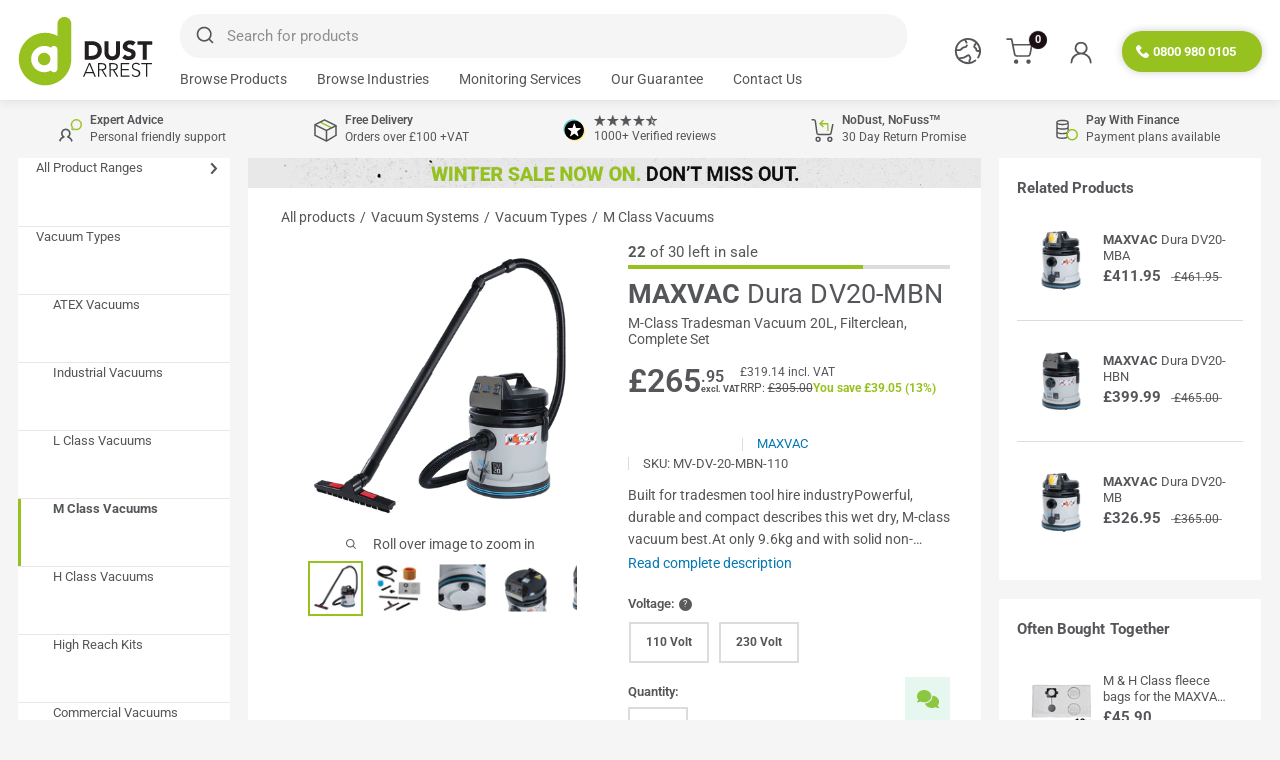

--- FILE ---
content_type: text/css
request_url: https://dustarrest.com/cdn/shop/t/114/assets/theme.min.css?v=163590652206203048321768408968
body_size: 22973
content:
 .article-item__image-container{display:block;margin-bottom:18px;border-radius:0px;overflow:hidden}strong.article-item__meta-item{color:#97c11f}.article-item__image-container--placeholder{height:200px}.article-item__image{-o-object-fit:cover;object-fit:cover;-o-object-position:center;object-position:center;font-family:'object-fit: cover; object-position: center';-webkit-transform:scale(1.01);transform:scale(1.01);transition:opacity 0.2s ease-in-out,-webkit-transform 0.95s cubic-bezier(.25,.46,.45,.94);transition:opacity 0.2s ease-in-out,transform 0.95s cubic-bezier(.25,.46,.45,.94);transition:opacity 0.2s ease-in-out,transform 0.95s cubic-bezier(.25,.46,.45,.94),-webkit-transform 0.95s cubic-bezier(.25,.46,.45,.94)}.icon--arrow-point-right{width:34px;height:34px;fill:none;stroke:white;stroke-width:10;}.square{width:48px;height:48px;background-color:#97c11f;position:relative;display:flex;justify-content:center;align-items:center;align-self:flex-end;margin-top:auto;border-top-left-radius:18px;}@media (-moz-touch-enabled:0),(hover:hover){.article-item:hover .article-item__title{color:#97c11f}.article-item:hover .square{background-color:#accd4c}}.article-item__meta{font-size:13px;text-align:left;padding:0px 18px;}.article-item__meta-item:not(:last-child)::after{display:inline-block;content:'';width:5px;height:5px;margin:-1px 10px 0 10px;border-radius:100%;background:rgba(85,86,89,.4);vertical-align:middle}.article-item__title{margin-bottom:1px}.article-item__excerpt{margin-top:8px; margin-bottom: 18px;color:gray;text-align:left;font-size:12px;padding:0px 18px 0px}@media screen and (min-width:1000px) and (max-width:1599px){.article-item__excerpt{display:-webkit-box;-webkit-line-clamp:2;-webkit-box-orient:vertical;overflow:hidden;text-overflow:ellipsis;}}@media screen and (max-width:999px){.article-item:not(:last-child){padding-bottom:20px}.scroller .article-item:not(:last-child){padding-bottom:0}}@media screen and (min-width:641px){.article-item__meta{font-size:to-size(13px)}}@media screen and (min-width:1000px){.blog-container--without-sidebar .article-item--featured .aspect-ratio{padding-bottom:40%!important}}@media screen and (min-width:1280px){.article-item__meta-item+.article-item__meta-item::before{margin:0 14px}}.article__image-wrapper{position:relative;margin-top:4px;z-index:1}.article__toolbar,.article__toolbar-item{display:flex;align-items:center}.article__toolbar{justify-content:space-between}.article__toolbar-item .icon--bi-comment{width:24px;height:23px;margin-right:15px}.article__share-label{margin-right:20px}.article__comments-count{color:#555659}.article__inner{margin:40px auto 0}.article__content{margin-bottom:2.8em}.article__videoContainer{width:100%;max-width:800px;margin:30px auto}.article__aside{margin-bottom:50px}.article__aside-item{display:flex;align-items:center}.article__aside-item+.article__aside-item{margin-top:20px}.article__navigation{display:flex;justify-content:space-between;align-items:center;padding:15px 0 5px;font-size:to-size(14px)}.article__navigation svg{width:8px;height:12px;vertical-align:-1px}.article__navigation--align-right{justify-content:flex-end}.article__navigation-item--prev svg{margin-right:12px}.article__navigation-item--next svg{margin-left:12px}.article__comment-list{margin-top:50px}.article__comment-list-heading{margin-bottom:30px}.article-comment{display:flex;align-items:flex-start;margin-bottom:32px}.article-comment:first-child{margin-top:30px}.article-comment:last-child{margin-bottom:0}.article-comment__gravatar{border-radius:100%;max-width:50px;margin:5px 22px 0 0}.article-comment__author{margin-bottom:0;font-size:to-size(14px)}.article-comment__date{display:block;margin-bottom:12px;font-style:italic;font-size:to-size(14px)}.article__comment-form{margin-top:50px}.article__comment-list+.article__comment-form{margin-top:70px}.article__comment-form-title{margin-bottom:12px}.article__moderated-note{font-style:italic}.article__comment-form-wrapper{margin-top:32px}@media screen and (min-width:641px){.article__image-wrapper{position:relative;width:100%;left:0;border-radius:3px 3px 0 0;margin:0 0 -1px 0;overflow:hidden}.article__image-wrapper+.card{border-top-left-radius:0;border-top-right-radius:0}.article__inner{margin-top:35px}.article__content{font-size:16px}.article-comment{margin-bottom:42px}.article-comment__author{margin-bottom:2px;font-size:16px}.article-comment__date{margin-bottom:12px}}.blog-sidebar__item{margin-bottom:45px}.blog-sidebar__item--products,.blog-sidebar__item--newsletter{margin-bottom:50px}.blog-sidebar__item:first-child:not(.blog-sidebar__item--newsletter){margin-top:-.435em}.blog-sidebar__block-title{margin-bottom:20px}@media screen and (min-width:1000px){.shopify-section__blog-posts,.shopify-section__article{flex-grow:1;flex-shrink:0;flex-basis:0%;max-width:100%}.blog-sidebar{width:300px;margin-left:60px}}@media screen and (min-width:641px) and (max-width:999px){.product-block-list__item--info{border-bottom:0px solid var(--border-color,#dddcdc)!important}.blog-sidebar{width:350px;margin-left:auto;margin-right:auto}}@media screen and (min-width:1280px){.blog-sidebar{width:350px;margin-left:70px}}.blog-sidebar__item--newsletter{padding:30px 20px 30px 20px;border-radius:3px;text-align:center}.blog-sidebar__item--newsletter .heading{color:inherit}@media screen and (max-width:640px){[data-section-type="blog-posts"] .scroller .block-list__item{margin:13px}.blog-sidebar__item--newsletter{border-radius:0;margin-left:-20px;margin-right:-20px}}.blog-sidebar__post-list{list-style:none}.blog-sidebar__post-item{display:flex;align-items:flex-start;font-size:to-size(14px)}.blog-sidebar__post-item:hover .blog-sidebar__post-title{color:#0378b2}.blog-sidebar__post-item+.blog-sidebar__post-item{margin-top:30px}.blog-sidebar__post-image-wrapper{position:relative;display:block;flex-shrink:0;width:100px;margin-right:20px}.blog-sidebar__post-image,.blog-sidebar__post-placeholder{min-height:80px;transition:-webkit-transform 0.65s cubic-bezier(.25,.46,.45,.94);transition:transform 0.65s cubic-bezier(.25,.46,.45,.94);transition:transform 0.65s cubic-bezier(.25,.46,.45,.94),-webkit-transform 0.65s cubic-bezier(.25,.46,.45,.94)}.blog-sidebar__post-image-overflow{overflow:hidden;border-radius:3px}.blog-sidebar__post-title{position:relative;display:block;display:-webkit-box;margin-top:2px;line-height:1.55;overflow:hidden;text-overflow:ellipsis;-webkit-line-clamp:2;-webkit-box-orient:vertical}.blog-sidebar__post-meta{margin-top:4px;font-size:to-size(13px)}.blog-sidebar__post-meta-item:not(:last-child)::after{display:inline-block;content:'';width:5px;height:5px;margin:0 10px;border-radius:100%;background:rgba(85,86,89,.4);vertical-align:middle}.blog-sidebar__post-list--ranked{counter-reset:post-ranking 0}.blog-sidebar__post-list--ranked .blog-sidebar__post-image-wrapper::before{position:absolute;content:counter(post-ranking);top:calc(50% - 16px);left:-16px;border:2px solid #dddcdc;height:32px;width:32px;line-height:28px;text-align:center;border-radius:100%;background:#0378b2;color:#fff;font-weight:bolder;font-size:to-size(14px);counter-increment:post-ranking;z-index:1}.blog-sidebar__item--products .product-item{width:100%}.blog-sidebar__item--products .product-item__image-wrapper{width:75px!important}.blog-sidebar__item--products .product-item__price-list>.price{font-size:to-size(16px)}@media screen and (max-width:640px){.blog-sidebar__item--products .product-list--horizontal{border:1px solid #dddcdc;border-radius:3px}}.blog-sidebar__linklist{list-style:none;font-size:to-size(14px)}.blog-sidebar__link-item{padding:14px 0;border-bottom:1px solid #d0cfcf;line-height:1.5}.blog-sidebar__link-item:first-child{padding-top:5px}.blog-sidebar__link-item:last-child{border-bottom:none;padding-bottom:0}.blog-sidebar__link-item>a{display:block}.gift-wrap__left{display:flex;align-items:center;margin-bottom:18px}.gift-wrap__icon svg{display:block;margin-top:-4px;margin-right:25px;width:24px;height:24px}.gift-wrap__text>span:first-child{margin-right:10px}@media screen and (min-width:641px){.gift-wrap{display:flex;align-items:center;justify-content:space-between;padding:10px 10px 10px 30px}.gift-wrap__left{margin-bottom:0}}.estimate-shipping{font-size:to-size(14px)}.estimate-shipping__toggle{display:flex;align-items:center;padding:20px;width:100%;color:#555659;font-weight:bolder}.estimate-shipping__icon svg{display:block;margin-right:25px;width:24px;height:24px}.estimate-shipping__arrow{margin-left:auto}.estimate-shipping__arrow svg{width:12px;height:8px;transition:-webkit-transform 0.2s ease-in-out;transition:transform 0.2s ease-in-out;transition:transform 0.2s ease-in-out,-webkit-transform 0.2s ease-in-out}.estimate-shipping__toggle[aria-expanded="true"] .estimate-shipping__arrow svg{-webkit-transform:rotateZ(180deg);transform:rotateZ(180deg)}.estimate-shipping__collapsible .shipping-estimator{padding:0 20px 20px 20px}@media screen and (min-width:641px){.estimate-shipping__toggle{padding:20px 30px}.estimate-shipping__collapsible .shipping-estimator{padding-right:30px;padding-left:30px}}.cart-recap__price-line{display:flex;justify-content:space-between;margin-bottom:4px;font-size:to-size(15px);font-weight:bolder;color:#555659}.cart-recap__price-line+.cart-recap__price-line{margin-top:4px}.cart-recap__price-line--highlight{color:#ea0606}.cart-recap__amount-saved{color:#ea0606;font-weight:bolder;font-size:to-size(15px)}.cart-recap__note{margin-top:14px;border-top:1px solid #dddcdc;border-bottom:1px solid #dddcdc}.cart-recap__note-inner{padding-bottom:20px}.cart-recap__note-button{display:flex;justify-content:space-between;align-items:center;padding:10px 0;width:100%}.cart-recap__note-button svg{width:12px;height:8px;transition:-webkit-transform 0.2s ease-in-out;transition:transform 0.2s ease-in-out;transition:transform 0.2s ease-in-out,-webkit-transform 0.2s ease-in-out}.cart-recap__note-button[aria-expanded="true"] svg{-webkit-transform:rotateZ(180deg);transform:rotateZ(180deg)}.cart-recap__note-edit{margin-right:14px;color:#0378b2;opacity:0;transition:opacity 0.2s ease-in-out}.cart-recap__note-edit.is-visible{opacity:1}.cart-recap__notices{margin:17.5px 0}.cart-recap__secure-payment-title{margin-bottom:10px;text-align:center;font-weight:bolder}.cart-recap__secure-payment-title svg{margin-right:8px;vertical-align:text-top}@media screen and (min-width:641px){.cart-recap__price-line{font-size:to-size(18px)}.cart-recap__amount-saved{font-size:to-size(16px)}.cart-recap__note{margin-top:20px}}.collection-drawer{display:flex;flex-direction:column;height:100%}.collection-drawer__header{display:flex;justify-content:space-between;align-items:center;flex:1 0 auto;max-height:64px;padding:15px 15px 15px 25px;border-bottom:1px solid #dddcdc;z-index:1}.collection-drawer__header>div{display:flex;align-items:center}.collection-drawer__close{margin-right:16px;color:#555659}.collection-drawer__close svg{display:block;width:19px;height:19px;margin-top:-1px}.collection-drawer__title{margin-bottom:0}.collection-drawer__inner{flex:1 1 auto;overflow:auto;-webkit-overflow-scrolling:touch;font-size:to-size(15px)}.collection-drawer__section-title{margin:0;padding:4px 15px;text-transform:uppercase;font-size:to-size(12px);font-weight:bolder;background:#dddcdc;border-bottom:1px solid #dddcdc}.collection-drawer__footer{padding:15px;box-shadow:0 -2px 2px rgba(221,220,220,.65)}.collection-drawer__footer .button{font-size:to-size(14px)}.featured-collection{padding-top:25px;background-repeat:no-repeat;background-position:bottom 0 left -15px;background-size:500px auto}.featured-collection__header{padding:0 20px 40px 20px}.featured-collection__title{margin-bottom:8px;color:inherit}.featured-collection__cta{margin-top:8px}.featured-collection__image-wrapper{margin-top:25px}.featured-collection .product-list{margin-bottom:20px;border-radius:2px}.featured-collection .product-item{border:none;border-right:1px solid #dddcdc}.featured-collection .product-item::after{display:none}.featured-collection .product-item:last-child{border-right:0}@media screen and (max-width:640px){#specifications .card{margin-right:-20px; }.product-block-list__item--specifications .expandable-content[aria-expanded]{padding:1.4em 0em 1.4em 1.4em;}.featured-collection,.featured-collection__header{background-image:none!important}}@media screen and (min-width:641px) and (max-width:999px){.featured-collection{margin:0 -40px;background-image:none!important}.featured-collection__header{padding-left:40px;padding-right:40px;background-repeat:no-repeat;background-position:bottom 0 right -15px;background-size:430px auto}.featured-collection__image-wrapper{max-width:400px;margin-left:auto;margin-right:auto}.featured-collection .product-list{margin-bottom:40px}}@media screen and (min-width:1000px){.featured-collection{display:table;table-layout:fixed;width:100%;padding:6px 6px 6px 0;border-radius:3px}.featured-collection__header,.featured-collection__content{display:table-cell;vertical-align:top}.featured-collection__header{width:455px;padding:20px 30px;background-image:none!important}.featured-collection .product-list{margin-bottom:0}.featured-collection .product-list::before{display:none}.featured-collection .flickity-viewport::after{content:'';position:absolute;height:100%;width:1px;background:#fff;right:0}}.collection-item{display:inline-block;width:36vw;margin:0 14px;vertical-align:top;white-space:normal}.collection-item:first-child{margin-left:20px}.collection-item:last-child{margin-right:20px}.collection-item__image-wrapper{margin-bottom:0px;overflow:hidden}.collection-item__image-wrapper--rounded{position:relative;z-index:0;overflow:hidden;border-radius:100%}.collection-item__image-wrapper img{-o-object-fit:cover;object-fit:cover;-o-object-position:center;object-position:center;-webkit-transform:scale(1.01);transform:scale(1.01);font-family:'object-fit: cover; object-position: center;';transition:opacity 0.2s ease-in-out,-webkit-transform 0.95s cubic-bezier(.25,.46,.45,.94);transition:opacity 0.2s ease-in-out,transform 0.95s cubic-bezier(.25,.46,.45,.94);transition:opacity 0.2s ease-in-out,transform 0.95s cubic-bezier(.25,.46,.45,.94),-webkit-transform 0.95s cubic-bezier(.25,.46,.45,.94)}.collection-item__title{display:block;line-height:1.4;text-align:center;transition:color 0.2s ease-in-out}.collection-item__title svg{display:none}@media screen and (min-width:641px) and (max-width:999px){.collection-item{width:190px}.collection-item:first-child{margin-left:40px}.collection-item:last-child{margin-right:40px}}@media screen and (min-width:641px){.collection-item__title svg{position:relative;display:inline-block;height:14px;width:14px;vertical-align:-2px;margin-left:4px;right:-5px;opacity:0;transition:all 0.35s cubic-bezier(.645,.045,.355,1)}}@media screen and (min-width:641px){.collection-list{margin:8px -14px 0 -14px;white-space:nowrap;overflow:hidden}.collection-list::after{display:none;content:'flickity'}.collection-item{width:20%;margin:0!important;padding:0 14px}.collection-list .flickity-prev-next-button{top:calc(50% - 25px - 12px - 0.5em)}.collection-list .flickity-prev-next-button.previous{left:15px}.collection-list .flickity-prev-next-button.next{right:15px}}@media screen and (min-width:1280px){.collection-item{width:16.6666667%}}.product-selectItem:hover .product-selectItem__category{color:#ffffff}.category-selectItem:hover{background-color:var(--accent-color)}@media (-moz-touch-enabled:0),(hover:hover){.collection-item:hover .collection-item__title{color:var(--accent-color)}.collection-item:hover .collection-item__title{-webkit-transform:translateX(0);transform:translateX(0)}.collection-item:hover .collection-item__title svg{opacity:1;right:0}}.collection-list__section{margin-bottom:30px}.collection-list__section{padding:5px 0;}@media screen and (min-width:641px){.collection-list__section{margin-bottom:30px}}.collection-list__item-wrapper:hover .collection-list__item-title{background-color:var(--accent-color,#97c11f);color:#ffffff;}.collection-list__item-wrapper p{display:flex;align-items:center;justify-content:center;}.collection-list__item-wrapper{display:block;position:relative;border-radius:3px;margin-bottom:20px;overflow:hidden}.collection-list__item-wrapper--overlay::before{content:'';position:absolute;width:100%;height:100%;background:rgba(0,0,0,.2);z-index:1}.collection-list__item-image{position:absolute;top:0;left:0;width:100%;height:100%;background-size:cover;background-position:center;transition:opacity 0.3s ease-in-out,-webkit-transform 0.3s linear!important;transition:transform 0.3s linear,opacity 0.3s ease-in-out!important}.collection-list__item-title{position:absolute;top:50%;left:50%;width:100%;padding:0 20px;-webkit-transform:translate(-50%,-50%);transform:translate(-50%,-50%);text-align:center;color:#555659;z-index:1;text-shadow:1px 2px 4px rgba(0,0,0,.2)}@media screen and (min-width:641px){.collection-list__item-list{display:flex;flex-wrap:wrap;margin:-15px}.collection-list__item-wrapper{margin:15px}}.gift-card__inner{padding:30px 0}.gift-card__main{position:relative;padding-top:85px;text-align:center}.gift-card__image{position:relative;width:170px;height:170px;top:-105px;border-radius:100%;overflow:hidden;margin:0 auto -75px auto;box-shadow:0 2px 8px rgba(0,0,0,.2)}.gift-card__title{margin-bottom:0}.gift-card__amount{margin-bottom:18px;font-size:to-size(22px)}.gift-card__alert{margin-top:20px}.gift-card__code-container{max-width:255px;margin:0 auto 28px auto}.gift-card__code{display:inline-flex;align-items:center;justify-content:center;padding:6px 15px;width:100%;border:1px solid #dddcdc;text-transform:uppercase;margin-bottom:15px;border-radius:3px;text-align:center}.gift-card__expires-on{display:block;color:#97c11f;font-weight:bolder;font-size:to-size(15px)}.gift-card__expires-on::before{display:inline-block;content:'';width:8px;height:8px;margin-right:.7em;border-radius:100%;background:currentColor;vertical-align:baseline}.gift-card__share{padding-top:15px;padding-bottom:20px}.gift-card__wallet{display:block;margin-bottom:30px;text-align:center}.gift-card__qr img{margin:0 auto}.gift-card__shop{margin-top:15px;min-width:300px}@media screen and (max-width:640px){.gift-card__print{width:100%}.gift-card__qr img{max-width:120px}}@media screen and (min-width:641px){.template-gift-card .header{padding-top:30px;padding-bottom:30px}.gift-card__inner{display:flex;max-width:920px;margin:0 auto;padding:70px 0 90px 0}.gift-card__main{flex:1 0 auto}.gift-card__aside{flex:0 0 255px;margin-top:85px;margin-left:30px}.gift-card__image{width:210px;height:210px;top:-135px;margin-bottom:-80px}.gift-card__amount{font-size:to-size(24px)}.gift-card__code-container{display:flex;justify-content:center;max-width:none}.gift-card__code{margin-bottom:0;margin-right:15px;max-width:250px}.gift-card__print{flex-basis:150px}}@media print{.gift-card__aside{display:none}}div.pf-pagination-wrapper{height:38px}.pf-step-0 .pf-step-headline-row,div.pf-app-padding{padding:0px}.recently-viewed-slider-wrapper{max-width:1875px;margin-left:auto;margin-right:auto}.footer{border-top:1px solid #dddcdc}.footer__block-list{display:flex;flex-direction:column;flex-wrap:wrap;}.footer__title{position:relative;display:block;width:100%;margin-bottom:.85em;text-align:left}.footer__title[disabled]{cursor:text;-webkit-user-select:text;-moz-user-select:text;-ms-user-select:text;user-select:text}.footer__linklist{margin-top:-8px;margin-bottom:-5px;line-height:1.4}.footer__link-item{display:block;padding:5px 0}.footer__newsletter-form{margin-top:20px}.footer__aside{display:flex;flex-direction:column;margin-top:10px;font-size:to-size(12px)}.footer__aside-item{margin-top:34px}.footer__aside-title{margin-bottom:.8em}@media screen and (max-width:640px){.footer__block-item{border-bottom:1px solid #d0cfcf}.footer__block-item:first-child.footer__block-item--newsletter{border-bottom:1px solid #d0cfcf}.footer__block-item--newsletter{padding-bottom:40px}.footer__title{display:flex;align-items:center;justify-content:space-between;margin-bottom:0;padding:19px 0}.footer__collapsible{height:0;overflow:hidden;transition:0.3s ease-in-out}.footer__collapsible-content{padding:8px 20px 25px 0}.footer__block-item .rte{margin-top:-.425em}}@media screen and (min-width:641px){.footer{padding:0;border-top:none}.footer__wrapper{padding:50px 0;}.footer__block-list{flex-direction:row;margin:-20px -35px}.footer__block-item{padding:20px 35px}.footer__block-item .plus-button{display:none}.footer__linklist{margin-top:-2px;margin-bottom:0}.footer__aside{flex-direction:row;flex-wrap:wrap;justify-content:space-between;margin-top:60px;font-size:to-size(13px)}.footer__aside-item--copyright{width:100%}}@media screen and (min-width:1000px){.footer__block-item:first-child.footer__block-item--newsletter{padding-right:35px}.footer__block-item:last-child.footer__block-item--newsletter{margin-left:auto}.footer__block-item--newsletter{flex-basis:350px}.footer__block-item--links{max-width:20%}.footer__aside{align-items:flex-start}.footer__aside-item--copyright{margin-bottom:-8px;text-align:left}.footer__aside-item--copyright{width:auto}}.map{padding:0 20px;background:#fff;border-radius:3px;border:1px solid #dddcdc}.map__store-item:not(:last-child){border-bottom:1px solid #dddcdc}.map__store-name{display:flex;width:100%;align-items:center;justify-content:space-between;padding:15px 0}.map__store-name svg{width:12px;height:8px}.map__icon-container{-webkit-transform:rotateZ(0deg);transform:rotateZ(0deg);transition:-webkit-transform 0.2s ease-in-out;transition:transform 0.2s ease-in-out;transition:transform 0.2s ease-in-out,-webkit-transform 0.2s ease-in-out}.map__store-name[aria-expanded="true"] .map__icon-container{-webkit-transform:rotateZ(180deg);transform:rotateZ(180deg)}.map__store-collapsible{display:block;height:0;overflow:hidden;transition:height 0.25s ease-in-out}.map__store-inner{margin-top:-.425em}.map__store-address{margin-bottom:15px}.map__store-address>p{margin-bottom:0!important}.map__store-hours{margin-bottom:22px;font-size:to-size(13px)}.map__direction-link,.map__map-container{margin-bottom:30px}.map__map-container{position:relative;height:160px;background-size:cover;background-position:center;overflow:hidden}.map__gmap{position:absolute;top:0;left:0;height:100%;width:100%}@media screen and (min-width:641px){.map__map-container{height:300px}}@media screen and (min-width:1000px){.map{display:flex;height:405px;padding:0}.map__store-list{width:50%;max-width:580px;border-right:1px solid #dddcdc}.map__map-container{height:100%;flex:1 0 auto;margin:0}.map__store-list{padding:0 40px 0 30px;overflow:auto}.map__store-name{padding:20px 0}.map__store-address{margin-bottom:22px}}.plyr.plyr--full-ui.plyr--video{color:#555659;background-color:transparent}.plyr.plyr--full-ui.plyr--video .plyr__video-wrapper{background-color:transparent}.plyr.plyr--full-ui.plyr--video:-webkit-full-screen .plyr__video-wrapper .plyr.plyr--full-ui.plyr--video:-webkit-full-screen .plyr__poster{background-color:#000}.plyr.plyr--full-ui.plyr--video:-ms-fullscreen .plyr__video-wrapper .plyr.plyr--full-ui.plyr--video:-ms-fullscreen .plyr__poster{background-color:#000}.plyr.plyr--full-ui.plyr--video:fullscreen .plyr__video-wrapper .plyr.plyr--full-ui.plyr--video:fullscreen .plyr__poster{background-color:#000}.plyr.plyr--full-ui.plyr--video:-webkit-full-screen .plyr__video-wrapper,.plyr.plyr--full-ui.plyr--video:-webkit-full-screen .plyr__poster{background-color:#000}.plyr.plyr--full-ui.plyr--video:-moz-full-screen .plyr__video-wrapper,.plyr.plyr--full-ui.plyr--video:-moz-full-screen .plyr__poster{background-color:#000}.plyr.plyr--full-ui.plyr--video:-ms-fullscreen .plyr__video-wrapper,.plyr.plyr--full-ui.plyr--video:-ms-fullscreen .plyr__poster{background-color:#000}.plyr.plyr--full-ui.plyr--video .plyr--fullscreen-fallback .plyr__video-wrapper,.plyr.plyr--full-ui.plyr--video .plyr--fullscreen-fallback .plyr__poster{background-color:#000}.plyr.plyr--full-ui.plyr--video .plyr__controls{background-color:#fff;border-color:rgba(85,86,89,.05)}.plyr.plyr--full-ui.plyr--video .plyr__control.plyr__control--overlaid{background-color:#fff;border-color:rgba(85,86,89,.05)}.plyr.plyr--full-ui.plyr--video .plyr__control.plyr__control--overlaid.plyr__tab-focus,.plyr.plyr--full-ui.plyr--video .plyr__control.plyr__control--overlaid:hover{color:rgba(85,86,89,.55)}.plyr.plyr--full-ui.plyr--video .plyr__progress input[type='range']::-moz-range-thumb{box-shadow:2px 0 0 0 #fff}.plyr.plyr--full-ui.plyr--video .plyr__progress input[type='range']::-ms-thumb{box-shadow:2px 0 0 0 #fff}.plyr.plyr--full-ui.plyr--video .plyr__progress input[type='range']::-webkit-slider-thumb{box-shadow:2px 0 0 0 #fff}.plyr.plyr--full-ui.plyr--video .plyr__progress input[type='range']::-webkit-slider-runnable-track{background-image:linear-gradient(to right,currentColor var(--value,0),rgba(85,86,89,.6) var(--value,0))}.plyr.plyr--full-ui.plyr--video .plyr__progress input[type='range']::-moz-range-track{background-color:rgba(85,86,89,.6)}.plyr.plyr--full-ui.plyr--video .plyr__progress input[type='range']::-ms-fill-upper{background-color:rgba(85,86,89,.6)}.plyr.plyr--full-ui.plyr--video .plyr__progress input[type='range'].plyr__tab-focus::-webkit-slider-runnable-track{box-shadow:0 0 0 4px rgba(85,86,89,.25)}.plyr.plyr--full-ui.plyr--video .plyr__progress input[type='range'].plyr__tab-focus::-moz-range-track{box-shadow:0 0 0 4px rgba(85,86,89,.25)}.plyr.plyr--full-ui.plyr--video .plyr__progress input[type='range'].plyr__tab-focus::-ms-track{box-shadow:0 0 0 4px rgba(85,86,89,.25)}.plyr.plyr--full-ui.plyr--video .plyr__progress input[type='range']:active::-moz-range-thumb{box-shadow:0 0 0 3px rgba(85,86,89,.25)}.plyr.plyr--full-ui.plyr--video .plyr__progress input[type='range']:active::-ms-thumb{box-shadow:0 0 0 3px rgba(85,86,89,.25)}.plyr.plyr--full-ui.plyr--video .plyr__progress input[type='range']:active::-webkit-slider-thumb{box-shadow:0 0 0 3px rgba(85,86,89,.25)}.plyr.plyr--full-ui.plyr--video .plyr__progress .plyr__tooltip{background-color:#555659;color:#fff}.plyr.plyr--full-ui.plyr--video .plyr__progress .plyr__tooltip::before{border-top-color:#555659}.plyr.plyr--full-ui.plyr--video.plyr--loading .plyr__progress__buffer{background-image:linear-gradient(-45deg,rgba(85,86,89,.6) 25%,transparent 25%,transparent 50%,rgba(85,86,89,.6) 50%,rgba(85,86,89,.6) 75%,transparent 75%,transparent)}.plyr.plyr--full-ui.plyr--video .plyr__volume input[type='range']{color:#fff}.plyr.plyr--full-ui.plyr--video .plyr__volume input[type='range']::-moz-range-thumb{box-shadow:2px 0 0 0 #555659}.plyr.plyr--full-ui.plyr--video .plyr__volume input[type='range']::-ms-thumb{box-shadow:2px 0 0 0 #555659}.plyr.plyr--full-ui.plyr--video .plyr__volume input[type='range']::-webkit-slider-thumb{box-shadow:2px 0 0 0 #555659}.plyr.plyr--full-ui.plyr--video .plyr__volume input[type='range']::-webkit-slider-runnable-track{background-image:linear-gradient(to right,currentColor var(--value,0),rgba(255,255,255,.6) var(--value,0))}.plyr.plyr--full-ui.plyr--video .plyr__volume input[type='range']::-moz-range-track,.plyr.plyr--full-ui.plyr--video .plyr__volume input[type='range']::-ms-fill-upper{background-color:rgba(255,255,255,.6)}.plyr.plyr--full-ui.plyr--video .plyr__volume input[type='range'].plyr__tab-focus::-webkit-slider-runnable-track{box-shadow:0 0 0 4px rgba(255,255,255,.25)}.plyr.plyr--full-ui.plyr--video .plyr__volume input[type='range'].plyr__tab-focus::-moz-range-track{box-shadow:0 0 0 4px rgba(255,255,255,.25)}.plyr.plyr--full-ui.plyr--video .plyr__volume input[type='range'].plyr__tab-focus::-ms-track{box-shadow:0 0 0 4px rgba(255,255,255,.25)}.plyr.plyr--full-ui.plyr--video .plyr__volume input[type='range']:active::-moz-range-thumb{box-shadow:0 0 0 3px rgba(255,255,255,.25)}.plyr.plyr--full-ui.plyr--video .plyr__volume input[type='range']:active::-ms-thumb{box-shadow:0 0 0 3px rgba(255,255,255,.25)}.plyr.plyr--full-ui.plyr--video .plyr__volume input[type='range']:active::-webkit-slider-thumb{box-shadow:0 0 0 3px rgba(255,255,255,.25)}.shopify-model-viewer-ui.shopify-model-viewer-ui .shopify-model-viewer-ui__controls-area{background:#fff;border-color:rgba(85,86,89,.05)}.shopify-model-viewer-ui.shopify-model-viewer-ui .shopify-model-viewer-ui__button{color:#555659}.shopify-model-viewer-ui.shopify-model-viewer-ui .shopify-model-viewer-ui__button--control:hover{color:rgba(85,86,89,.55)}.shopify-model-viewer-ui.shopify-model-viewer-ui .shopify-model-viewer-ui__button--control:active,.shopify-model-viewer-ui.shopify-model-viewer-ui .shopify-model-viewer-ui__button--control.focus-visible:focus{color:rgba(85,86,89,.55);background:rgba(85,86,89,.05)}.shopify-model-viewer-ui.shopify-model-viewer-ui .shopify-model-viewer-ui__button--control:not(:last-child):after{border-color:rgba(85,86,89,.05)}.shopify-model-viewer-ui.shopify-model-viewer-ui .shopify-model-viewer-ui__button--poster{background:#fff;border-color:rgba(85,86,89,.05)}.shopify-model-viewer-ui.shopify-model-viewer-ui .shopify-model-viewer-ui__button--poster:hover,.shopify-model-viewer-ui.shopify-model-viewer-ui .shopify-model-viewer-ui__button--poster:focus{color:rgba(85,86,89,.55)}.video-wrapper{position:relative;cursor:pointer}.video-wrapper::after{content:'';display:block;padding-bottom:56.25%}.video-wrapper iframe{position:absolute;top:0;left:0;width:100%;height:100%}.video-wrapper--native::after{display:none}.video-wrapper--native .plyr,.video-wrapper--native video{position:absolute;top:0;left:0;width:100%;height:100%}.video-wrapper--native .plyr__video-wrapper,.video-wrapper--native video{height:100%}.video-wrapper__image-wrapper{opacity:1;visibility:visible;transition:opacity 0.2s ease-in-out,visibility 0.2s ease-in-out}.video-wrapper__image-wrapper,.video-wrapper__image{position:absolute;top:0;left:0;width:100%;height:100%}.video-wrapper__image{-o-object-fit:cover;object-fit:cover;-o-object-position:center;object-position:center;font-family:'object-fit: cover; object-position: center'}.icon--play{-webkit-filter:drop-shadow(0 2px 2px rgba(0,0,0,.4));filter:drop-shadow(0 2px 2px rgba(0,0,0,.4))}.video-wrapper .icon--play{position:absolute;left:calc(50% - 40px);top:calc(50% - 40px);height:80px;width:80px;opacity:1;transition:opacity 0.2s ease-in-out,-webkit-transform 0.2s ease-in-out;transition:transform 0.2s ease-in-out,opacity 0.2s ease-in-out;transition:transform 0.2s ease-in-out,opacity 0.2s ease-in-out,-webkit-transform 0.2s ease-in-out}@media (-moz-touch-enabled:0),(hover:hover){.video-wrapper:hover .icon--play{-webkit-transform:scale(1.15);transform:scale(1.15)}}.video-list{margin:20px 0}#video-landing-single .video-list{margin:0}#video-landing-single .video-list__item{max-width:100%}.video-list__item{max-width:855px;margin:0 auto}.video-list__item[aria-hidden="true"]{display:none}.video-list__item .video-wrapper iframe{visibility:hidden;height:0;width:0}.video-list__item.is-playing .video-wrapper__image-wrapper{visibility:hidden;opacity:0}.video-list__item.is-playing iframe{visibility:visible;height:100%;width:100%}.video-preview-list{padding:5px 0}.video-preview-list .icon--play{left:calc(50% - 20px);top:calc(50% - 20px);height:40px;width:40px}.video-preview-list__item{display:inline-block;position:relative;width:120px;vertical-align:top;cursor:pointer;margin:0 10px}.video-preview-list__item:first-child{margin-left:20px}.video-preview-list__item:last-child{margin-right:20px}.video-preview-list__item .video-wrapper{margin:0}.video-preview-list__item::after{position:absolute;content:'';width:calc(100% + 8px);height:calc(100% + 8px);top:-4px;left:-4px;border-radius:3px;border:2px solid transparent;pointer-events:none;transition:border 0.2s ease-in-out}.video-preview-list__item.is-selected::after{border-color:#0378b2}.video-preview-list__item.is-selected .icon--play{opacity:0}@media screen and (min-width:641px){.video-preview-list__item:first-child{margin-left:40px}.video-preview-list__item:last-child{margin-right:40px}}@media screen and (min-width:1000px){.video-preview-list__item{width:165px}}.model-wrapper{position:relative;padding-bottom:100%}.model-wrapper .shopify-model-viewer-ui,.model-wrapper model-viewer{position:absolute;top:0;left:0;width:100%;height:100%}.mosaic{margin:0 -10px -20px -10px}.mosaic__item{padding:0 10px 20px 10px}.mosaic__item>:first-child{min-height:240px}.mosaic--large .mosaic__item>:first-child{min-height:280px}@media screen and (max-width:999px){.mosaic--two-columns .mosaic__column:first-child .mosaic__item>:first-child,.mosaic--three-columns .mosaic__column:nth-child(2) .mosaic__item>:first-child{min-height:340px}}@media screen and (min-width:641px){.mosaic{margin:0 -15px -30px -15px}.mosaic__item{padding:0 15px 30px 15px}}@media screen and (min-width:1000px){.mosaic{display:flex}.mosaic__column{display:flex;flex-direction:column;flex:1 0 0%}.mosaic__item{display:flex;flex-direction:column;flex:1 0 auto}.mosaic__item>:first-child{flex:1 0 auto;height:100%;min-height:260px}.mosaic--auto .mosaic__item>:first-child{min-height:auto}.mosaic--small .mosaic__item>:first-child{min-height:225px}.mosaic--large .mosaic__item>:first-child{min-height:300px}.mosaic--two-columns .mosaic__column:first-child{flex-grow:1.38}.mosaic--three-columns .mosaic__column:nth-child(2){flex-grow:1.38}}.mega-menu{position:absolute;width:100vw;left:0;top:100%;background:#fff;border-radius:0 0 3px 3px;border-top:1px solid #dddcdc;border-bottom:1px solid #dddcdc;visibility:hidden;opacity:0;transition:opacity 0.2s ease-in-out,visibility 0.2s ease-in-out}.mega-menu--floating{max-width:0}.mega-menu[aria-hidden="false"]{visibility:visible;opacity:1}.mega-menu__inner{display:flex;justify-content:space-between;align-items:flex-start;padding:25px 0 0 0;max-height:100%;min-height:100%;overflow:auto;-ms-scroll-chaining:none;overscroll-behavior:none}.mega-menu__inner--center{justify-content:center}.mega-menu__promo{display:block;flex:0 1 230px;width:230px;min-width:200px;margin:0 0 30px 50px;white-space:normal;text-align:center}.mega-menu__promo+.mega-menu__promo{margin-left:20px}.mega-menu__column-list{display:flex;flex:1 1 auto;flex-wrap:wrap;margin:0 -40px;min-width:0}@supports (display:grid){.mega-menu__column-list{display:grid;grid-template-columns:repeat(auto-fit,minmax(230px,1fr))}}.mega-menu__column{display:block;flex:0 1 auto;margin:0 30px 30px 30px}.mega-menu:not(.mega-menu--floating) .mega-menu__column:first-child{margin-left:0!important}.mega-menu:not(.mega-menu--floating) .mega-menu__column:last-child{margin-right:0!important}.mega-menu__title{display:block;margin-bottom:10px}.mega-menu__linklist{list-style:none}.mega-menu__link{display:block;padding:5px 0 6px 0;line-height:1.4}.mega-menu__image-wrapper{margin:5px 0 22px 0;border-radius:3px;overflow:hidden}.mega-menu__promo .aspect-ratio{-webkit-transform:scale(1.01);transform:scale(1.01);transition:-webkit-transform 0.6s ease-in-out;transition:transform 0.6s ease-in-out;transition:transform 0.6s ease-in-out,-webkit-transform 0.6s ease-in-out}.mega-menu__promo:hover .mega-menu__image-heading{color:#0378b2}.mega-menu__image-heading{display:block;margin-bottom:7px;transition:color 0.2s ease-in-out}.mega-menu__image-text{line-height:1.5}.nav-bar .mega-menu{max-height:calc(100vh - var(--header-height, 0px) - var(--announcement-bar-height, 0px) - 40px);overflow:auto;-ms-scroll-chaining:none;overscroll-behavior:contain}@media screen and (min-width:1280px){.mega-menu__column{margin-left:40px;margin-right:40px}.mega-menu__inner--large .mega-menu__column{margin-left:50px;margin-right:50px}.mega-menu__promo{flex-basis:290px;width:290px}}@media screen and (min-width:1500px){.mega-menu__inner--center .mega-menu__column{margin-left:45px;margin-right:45px}.mega-menu__inner--large .mega-menu__column{margin-left:60px;margin-right:60px}.mega-menu__promo{min-width:240px}}.mega-menu--floating{width:100vw;height:100%;left:100%;top:0;border:none;border-radius:0 3px 3px 0;border-left:1px solid #dddcdc}.mega-menu--floating::before{position:absolute;content:'';top:0;left:0;width:100%;height:100%;box-shadow:0 5px 5px -2px rgba(0,0,0,.1),5px 0 5px -2px rgba(0,0,0,.1),0 -5px 5px -2px rgba(0,0,0,.1);z-index:-1}.mega-menu--floating .mega-menu__inner{margin:0;padding-right:30px;padding-left:25px}.mega-menu--floating .mega-menu__title{margin-bottom:5px}.mega-menu--floating .mega-menu__column{display:block;flex:0 0 170px;margin-right:30px;margin-left:30px;white-space:normal}.mega-menu--floating .mega-menu__column-list{margin:0 -30px}.line-item__product-info-wrapper{display:flex;align-items:flex-start}.line-item__image-wrapper{width:60px;min-width:60px;margin-right:20px}.line-item__meta{font-size:to-size(14px)}.line-item__vendor{display:block;margin-bottom:7px;line-height:1.55;font-size:to-size(12px);text-transform:uppercase}.line-item__title{display:block;margin-bottom:4px;line-height:1.5}.line-item__property-list{line-height:1.5;margin:6px 0}.line-item__price{display:inline-block;font-weight:bolder;color:var(--text-color)}.price-list .tax{margin-left:3px}.line-item__line-price{font-weight:800}.price--inclVat{margin-left:15px;color:#555659;font-size:15px}.line-item__price+span.tax{padding-left:7px}.line-item__price--compare{color:#555659}.line-item__price--highlight{color:var(--text-color)}.line-item__price--compare{position:relative;margin-left:20px}.line-item__price--compare::before{position:absolute;content:'';top:50%;left:-5px;width:calc(100% + 10px);height:1px;background:rgba(85,86,89,.7)}.line-item__price-info{margin-top:-2px;font-size:to-size(13px)}.line-item__discount-list{list-style:none;margin-top:2px}.line-item__discount{display:inline-block;font-weight:bolder;font-size:to-size(13px);background:rgba(234,6,6,.08);color:#ea0606;border-radius:2px;padding:0 11px}.line-item__discount svg{margin-right:6px;vertical-align:text-bottom}.line-item__quantity-remove{display:inline-block;margin-left:10px;font-size:to-size(13px);line-height:1}@media screen and (max-width:640px){.price--inclVat{display:block;margin-left:0}.line-item-table,.line-item-table tbody{display:block;width:100%}.line-item--stack{display:block;white-space:normal}.line-item--stack:first-child{border-top:none!important}.line-item--stack .line-item__image-wrapper{width:80px;min-width:80px}.line-item--stack .line-item__product-info{display:block;padding-top:20px;padding-bottom:20px}.line-item--stack .line-item__title{font-size:to-size(14px)}.line-item--stack .line-item__price{font-size:to-size(13px)}.line-item--stack .line-item__quantity{margin-top:12px}}@media screen and (min-width:641px){.line-item__product-info-wrapper{align-items:center}.line-item__title{white-space:normal}.line-item__image-wrapper{width:90px;min-width:90px}.line-item--stack .line-item__quantity{margin-top:20px}.line-item--stack .line-item__quantity-remove{margin-left:17px}}.fulfillment-item{border-top:none!important}.fulfillment-item td{padding-top:0!important}.order-foot{border-top:1px solid #dddcdc}.order-foot__item{display:flex;align-items:center;justify-content:space-between;padding:16px 20px 16px 0;font-size:to-size(14px)}.order-foot__item+.order-foot__item{border-top:1px solid #dddcdc}.order-foot__item--highlight,.order-foot__item--strong{font-size:to-size(15px);font-weight:bolder}.order-foot__item--highlight{color:#ea0606}.order-foot__item--strong{color:#555659}@media screen and (max-width:640px){.card .order-foot{margin-left:20px}}@media screen and (min-width:641px){.order-foot__inner{max-width:470px;margin-left:auto}.order-foot__item{padding-right:30px;padding-left:20px}}.order-summary__alert{margin:21px 0 5px 0}@media screen and (min-width:641px){.order-summary__alert{margin:24px 0 12px 0}}.address-list,.address-list__item+.address-list__item{border-top:1px solid #dddcdc}.address-list__item{padding:24px 20px}.address-list__action-list{margin-top:14px;font-size:to-size(13px)}.address-list__action-list>:last-child{margin-left:18px}@media screen and (max-width:640px){.address-list,.address-list__item+.address-list__item{display:block;position:relative;border-top:none}.address-list::before,.address-list__item+.address-list__item::before{position:absolute;content:'';height:1px;width:calc(100% - 20px);top:0;left:20px;background:#dddcdc}}@media screen and (min-width:641px){.template-addresses .card__section--tight{padding-right:20px}.address-list{display:flex;flex-wrap:wrap}.address-list__item{display:flex;justify-content:space-between;flex-direction:column;flex:0 0 50%;padding-left:30px;padding-right:30px;box-shadow:0 1px #dddcdc,1px 0 #dddcdc;border-top:none!important}}@media screen and (min-width:1280px){.address-list__item{flex-basis:33.333333%}}.modal .featured-product .card{border:none}.modal .featured-product .card:first-child{border-right:1px solid #dddcdc}@media screen and (min-width:1000px){.featured-product{display:table;width:100%;table-layout:fixed}.featured-product>*{display:table-cell;vertical-align:top;width:50%}.featured-product>:first-child{border-radius:3px 0 0 3px}.featured-product>:last-child{border-radius:0 3px 3px 0;border-left:none}}.inventory{position:relative;display:block;padding-left:1.4em;font-weight:bolder;font-size:14px;line-height:1.2;margin-bottom:10px}.inventory::before{position:absolute;display:inline-block;content:'';width:8px;height:8px;left:0;top:.45em;border-radius:100%;background:currentColor}.inventory--high{color:#97c11f}.inventory--low{color:#ffbd00}.inventory-bar{position:relative;display:block;margin:16px 0 10px 0;width:100%;height:4px;border-radius:3px;background:#dddcdc;overflow:hidden}.inventory-bar--hidden{display:none}.inventory-bar__progress{position:absolute;left:0;top:0;height:100%;width:0;display:block;transition:width 1.15s ease-in-out}.inventory--high+.inventory-bar>.inventory-bar__progress{background:#97c11f}.inventory--low+.inventory-bar>.inventory-bar__progress{background:#ffbd00}@media screen and (min-width:641px){.inventory{font-size:1rem}.inventory-bar{margin-top:23px}}.color-swatch-list{margin:-2px -6px 0 -6px;padding-left:4px}.color-swatch{position:relative;display:inline-block;margin:6px;vertical-align:middle}.color-swatch__radio{position:absolute;height:0;width:0;opacity:0}.color-swatch__item{position:relative;display:block;width:18px;height:18px;border: 1px solid #555659;cursor:pointer;background-size:cover}.color-swatch__item svg{display:none}.color-swatch__item-link{display:none;position:relative;padding-left:8px;padding-right:8px;height:18px;background-color:#fff;box-shadow:0 0 0 1px #d0cfcf inset;border-radius:10px;width:auto;line-height:18px;font-size:12px}.color-swatch__button{vertical-align:middle}.color-swatch__button--labelled{display:flex;align-items:center;justify-content:flex-start}.color-swatch__label{display:inline-block;vertical-align:middle;margin-left:14px}.color-swatch__radio:checked+.color-swatch__item::after,.color-swatch__button.is-selected .color-swatch__item::after{position:absolute;content:'';width:calc(100% + 8px);height:calc(100% + 8px);top:-4px;left:-4px;border-radius:0px;border:2px solid #97c11f}.color-swatch__button.is-selected .color-swatch__label{font-weight:bolder;color:#0378b2}.color-swatch--white .color-swatch__item{box-shadow:0 0 0 1px #d0cfcf inset}.color-swatch--view-more~.color-swatch{display:none}.color-swatch--view-more .color-swatch__item{display:none}.color-swatch--view-more .color-swatch__item-link{display:block}.color-swatch-list--large{margin:-4px -8px 0 -8px}.color-swatch-list--large .color-swatch{margin:8px}.color-swatch-list--large .color-swatch__item{width:36px;height:36px}.color-swatch-list--stack{margin:-3px -7px 0 -7px}.color-swatch-list--stack .color-swatch__item{width:16px;height:16px}.color-swatch-list--stack .color-swatch{display:block;margin:7px}.color-swatch--disabled .color-swatch__item::before{position:absolute;content:'';left:0;top:0;height:100%;width:100%;background:rgba(255,255,255,.5)}.color-swatch--disabled svg{display:block;position:absolute;z-index:1;width:14px;height:14px;top:calc(50% - 7px);left:calc(50% - 7px);color:#4a4a4a}@font-face{font-family:'font-theme-star';src:url(/cdn/shop/t/61/assets/font-theme-star.eot?v=178649971611478077551659339915);src:url(/cdn/shop/t/61/assets/font-theme-star.eot?%23iefix&v=178649971611478077551659339915) format("embedded-opentype"),url(/cdn/shop/t/61/assets/font-theme-star.woff2?v=176977276741202493121659339916) format("woff2"),url(/cdn/shop/t/61/assets/font-theme-star.ttf?v=17527569363257290761659339915) format("truetype");font-weight:400;font-style:normal;font-display:fallback}.spr-starrating.spr-starrating,.spr-starratings.spr-starratings{position:relative;display:inline-flex;align-items:center;margin:0;height:14px}.spr-starrating .spr-icon.spr-icon,.spr-starratings .spr-icon.spr-icon{display:inline-block;top:0;height:13px;width:13px;font-size:13px;opacity:1}.spr-icon.spr-icon::before{content:'\0041'!important;display:inline-block;font-family:'font-theme-star';font-size:inherit;font-style:normal;font-weight:400;vertical-align:top;line-height:1em}.spr-icon{color:#ffbd00}.spr-icon-star-empty.spr-icon-star-empty{color:rgba(85,86,89,.4)!important}.spr-icon+.spr-icon{margin-left:4px}@media screen and (min-width:641px){.spr-summary-starrating .spr-icon.spr-icon,.spr-form-input .spr-icon.spr-icon{width:17px;height:17px;font-size:17px}}.spr-badge{display:flex!important;align-items:center;line-height:1}.spr-badge .spr-badge-caption{margin-left:7px;font-size:to-size(13px)}#shopify-product-reviews{margin:0!important;overflow:visible!important}#shopify-product-reviews .spr-container{padding:0;border:none}#shopify-product-reviews .spr-header{position:relative}#shopify-product-reviews .spr-header-title{font-family:Roboto,-apple-system,BlinkMacSystemFont,Segoe UI,Ubuntu,Helvetica Neue,sans-serif,Apple Color Emoji,Segoe UI Emoji,Segoe UI Symbol;font-weight:400;font-style:normal;color:#555659;font-size:to-size(20px);line-height:1.6;margin-bottom:7px;text-align:left}#shopify-product-reviews .spr-summary{display:flex;flex-wrap:wrap;text-align:left;align-items:center}#shopify-product-reviews .spr-summary-caption{line-height:1}#shopify-product-reviews .spr-summary-actions{display:block;width:100%}#shopify-product-reviews .spr-summary-starrating{margin-right:10px}#shopify-product-reviews .spr-summary-actions-newreview,#shopify-product-reviews .spr-button{float:none}#shopify-product-reviews .spr-form,#shopify-product-reviews .spr-reviews{margin-top:44px;border-top:1px solid #dddcdc}#shopify-product-reviews .spr-form-submitted+.spr-reviews{margin-top:0;border-top:none}#shopify-product-reviews .spr-review{position:relative;border-top:none;margin:28px 0 0 0;padding:0}#shopify-product-reviews .spr-review+.spr-review{margin-top:32px}#shopify-product-reviews .spr-review-header-starratings{margin-bottom:12px}#shopify-product-reviews .spr-review-header-title{margin-bottom:14px;color:#555659;font-weight:bolder;font-size:1rem;line-height:1.75}#shopify-product-reviews .spr-review-header-byline{position:absolute;margin:0;bottom:calc(1em + 12px);left:0;opacity:1;font-size:to-size(13px)}#shopify-product-reviews .spr-review-header-byline strong{font-weight:400}#shopify-product-reviews .spr-review-content,#shopify-product-reviews .spr-review-reply{margin-bottom:calc(1em + 22px)}#shopify-product-reviews .spr-review-reply{margin-top:-1.4em;padding:0 0 0 12px;background:none;border-left:2px solid #dddcdc}#shopify-product-reviews .spr-review-reply-shop{float:none}#shopify-product-reviews .spr-review-content-body{line-height:1.75;font-size:1rem}#shopify-product-reviews .spr-review-reportreview{color:#0378b2;font-size:to-size(12px);float:none;transition:color 0.2s ease-in-out}#shopify-product-reviews .spr-review-reportreview:hover{text-decoration:underline}#shopify-product-reviews .spr-form{padding:0}#shopify-product-reviews .spr-form>form{padding-top:22px}#shopify-product-reviews .spr-form-title{display:none!important}#shopify-product-reviews .spr-form-label{display:block;margin-bottom:8px;color:#555659;font-weight:bolder;font-size:1rem}#shopify-product-reviews .spr-form-input-text,#shopify-product-reviews .spr-form-input-textarea,#shopify-product-reviews .spr-form-input-email{display:block;padding:9px 14px;border-radius:3px;border:1px solid #dddcdc;color:#555659;width:100%;min-height:48px;line-height:normal;-webkit-appearance:none;resize:none;box-shadow:0 2px 1px rgba(221,220,220,.2) inset;transition:border-color 0.2s ease-in-out,box-shadow 0.2s ease-in-out,color 0.2s ease-in-out}#shopify-product-reviews .spr-form-input-textarea{line-height:1.87;max-height:180px}#shopify-product-reviews .spr-form-input-text:focus,#shopify-product-reviews .spr-form-input-textarea:focus,#shopify-product-reviews .spr-form-input-email:focus{border-color:#0378b2;box-shadow:0 0 0 1px #0378b2;color:#555659;outline:none}#shopify-product-reviews .spr-form-input::-webkit-input-placeholder{color:rgba(85,86,89,.6)}#shopify-product-reviews .spr-form-input::-moz-placeholder{color:rgba(85,86,89,.6)}#shopify-product-reviews .spr-form-input:-ms-input-placeholder{color:rgba(85,86,89,.6)}#shopify-product-reviews .spr-form-input::-ms-input-placeholder{color:rgba(85,86,89,.6)}#shopify-product-reviews .spr-form-input::placeholder{color:rgba(85,86,89,.6)}#shopify-product-reviews .spr-form-input.spr-starrating{display:block}#shopify-product-reviews .spr-form-contact-name,#shopify-product-reviews .spr-form-contact-email,#shopify-product-reviews .spr-form-contact-location,#shopify-product-reviews .spr-form-review-rating,#shopify-product-reviews .spr-form-review-title,#shopify-product-reviews .spr-form-review-body{margin-bottom:25px}#shopify-product-reviews .spr-form-message{display:block;margin-top:6px;padding:10px 15px;white-space:normal;font-size:1rem;word-break:break-all;word-break:break-word}#shopify-product-reviews .spr-form-message-success{background:rgba(151,193,31,.11);color:#97c11f}#shopify-product-reviews .spr-form-message-error{background:rgba(234,6,6,.07);color:#ea0606}#shopify-product-reviews .spr-pagination{margin-top:16px;color:#555659;font-weight:bolder;font-size:to-size(14px);border-top:none}#shopify-product-reviews .spr-pagination a{transition:color 0.2s ease-in-out}#shopify-product-reviews .spr-pagination a:hover{color:#0378b2}#shopify-product-reviews .spr-pagination-page{display:inline-block}#shopify-product-reviews .spr-pagination-page a,#shopify-product-reviews .spr-pagination-page.is-active{display:block;margin:0 2px;padding:8px 11px;line-height:1}#shopify-product-reviews .spr-pagination-page.is-active{display:inline-block;background:#0378b2;color:#fff;border-radius:3px}#shopify-product-reviews .spr-pagination-next a,#shopify-product-reviews .spr-pagination-prev a{display:flex;align-items:center}#shopify-product-reviews .spr-pagination-next svg,#shopify-product-reviews .spr-pagination-prev svg{position:relative;width:8px;height:12px}#shopify-product-reviews .spr-pagination-prev svg{margin-right:14px}#shopify-product-reviews .spr-pagination-next svg{margin-left:14px}@media screen and (max-width:640px){.product-block-list__item--related-collections .collection-discover-item .collection-discover-inner{margin-right:-20px}#shopify-product-reviews{}#shopify-product-reviews .spr-form,#shopify-product-reviews .spr-reviews{margin-top:24px;border-top:none;padding:0}#shopify-product-reviews .spr-form-submitted{margin-top:0}#shopify-product-reviews .spr-form::before,#shopify-product-reviews .spr-form:not(.spr-form-submitted)+.spr-reviews::before,#shopify-product-reviews .spr-pagination::before{position:relative;content:'';display:block;width:calc(100% + 20px);height:1px;background:#dddcdc}#shopify-product-reviews .spr-pagination>div{padding-top:20px}#shopify-product-reviews .spr-summary-actions{margin-top:20px}}@media screen and (min-width:641px){#shopify-product-reviews{}#shopify-product-reviews .spr-header-title{font-size:to-size(21px);line-height:1.5;margin-bottom:15px}#shopify-product-reviews.spr-reviews--has-reviews .spr-summary{margin-bottom:-13px}#shopify-product-reviews .spr-summary-actions{position:absolute;right:0;top:.5em;width:auto}#shopify-product-reviews .spr-review+.spr-review{margin-top:41px}#shopify-product-reviews .spr-review:first-child{margin-top:35px}#shopify-product-reviews .spr-review-header-title{margin-bottom:12px}#shopify-product-reviews .spr-review-content,#shopify-product-reviews .spr-review-reply{margin:0 0 17px 0}#shopify-product-reviews .spr-review-footer{text-align:right}#shopify-product-reviews .spr-review-reportreview{font-size:to-size(13px)}#shopify-product-reviews .spr-review-header-byline{bottom:0;font-size:to-size(14px)}#shopify-product-reviews .spr-pagination{margin-top:30px;padding-top:30px;border-top:1px solid #dddcdc}}.rte{word-break:break-word}.rte::after{content:'';display:block;clear:both}.rte h1,.rte h2,.rte h3,.rte h4,.rte h5,.rte h6{margin:1em 0;font-family:Roboto,-apple-system,BlinkMacSystemFont,Segoe UI,Ubuntu,Helvetica Neue,sans-serif,Apple Color Emoji,Segoe UI Emoji,Segoe UI Symbol;font-weight:400;font-style:normal;color:#555659}h3.rktheme-widget-title{font-size:14px!important;font-weight:800;text-transform:none;}@media screen and (min-width:1500px){h3.rktheme-widget-title{font-size:16px!important}}.rte h1:first-child,.rte h2:first-child,.rte h3:first-child,.rte h4:first-child,.rte h5:first-child,.rte h6:first-child{margin-top:0}.rte h1{margin:1.4em 0 .7em 0}.rte h2{margin:1.55em 0 .6em 0}.rte h3{margin:1.8em 0 .8em 0}.rte h4{margin:1.9em 0 .6em 0}.rte h5{margin:2.2em 0 .7em 0}.rte h6{margin:2.5em 0 .6em 0}.rte img{display:block}.rte p:not(:last-child),.rte ul:not(:last-child),.rte ol:not(:last-child){margin-bottom:.7em}.rte a:not(.button){color:#0378b2;transition:color 0.2s ease-in-out}.rte a:not(.button):hover{color:#024567}.rte p+.button{margin-top:1em}.rte ul,.rte ol{margin-left:18px}.rte ul li,.rte ol li{position:relative}.rte ul li:not(:last-child),.rte ol li:not(:last-child){margin-bottom:5px}.rte ul{list-style:none}.rte ul li::before{position:absolute;content:'';left:-18px;top:.8em;height:5px;width:5px;border-radius:100%;background:rgba(85,86,89,.4)}.rte ol{list-style-position:outside}.rte img,.rte .video-wrapper{margin:2.7em 0}.rte blockquote{margin:3em 0 3em 10px;padding-left:20px;font-size:to-size(16px);border-left:5px solid rgba(85,86,89,.4)}.rte table{margin-top:2em}@media screen and (min-width:641px){.rte blockquote{padding-left:30px;font-size:to-size(18px)}.rte img,.rte .video-wrapper{margin:3em 0}}.section,#clerk__categoryPopular,#clerk__categoryAlternatives{background-color:#ffffff;padding:18px 0;margin:18px 0;overflow:hidden}.section--tight{margin:30px 0}.section--isolated{margin:0!important;padding:50px 0}.section--isolated.section--tight{padding:40px 0}.section--text-centered{text-align:center}.section__header{display:flex;align-items:baseline;justify-content:space-between;margin-bottom:15px}.section__title{margin-bottom:0}.section__action-link{margin-left:auto;padding-left:20px;flex-shrink:0;font-weight:500;color:#0378b2}.section__action-link svg{display:none}.section__header-stack{display:flex;flex-direction:column}.section--isolated .heading{color:inherit}@media screen and (max-width:640px){.section__header-stack>.section__title+*{margin-top:10px}}@media screen and (min-width:641px){.section,#clerk__categoryPopular,#clerk__categoryAlternatives{padding:18px 0;margin:18px 0}.section--tight{margin:40px 0}.section--isolated{padding:60px 0}.section__header{overflow:visible;margin-bottom:20px}.section__header--tight{margin-bottom:14px}.section__header-stack{align-items:center}.section__action-link{-webkit-transform:translateX(26px);transform:translateX(26px);transition:-webkit-transform 0.35s cubic-bezier(.645,.045,.355,1);transition:transform 0.35s cubic-bezier(.645,.045,.355,1);transition:transform 0.35s cubic-bezier(.645,.045,.355,1),-webkit-transform 0.35s cubic-bezier(.645,.045,.355,1)}.section__action-link svg{position:relative;display:inline-block;height:14px;width:14px;vertical-align:-2px;margin-left:8px;right:-5px;opacity:0;transition:all 0.35s cubic-bezier(.645,.045,.355,1)}}@media (-moz-touch-enabled:0),(hover:hover){.section__action-link:hover{-webkit-transform:translateX(0);transform:translateX(0)}.section__action-link:hover svg{opacity:1;right:0}}.team{margin-top:45px;margin-bottom:62px;text-align:center}.team__block-list{margin-bottom:45px}.team__block-item{margin-bottom:20px}@media screen and (min-width:641px){.team{margin-top:62px;margin-bottom:80px}.team__block-list{display:flex;justify-content:center;flex-wrap:wrap;margin:-15px -15px 47px -15px}.team__block-item{margin:15px;flex:none;width:calc(50% - 30px)}}@media screen and (min-width:1000px){.team__block-item{width:calc(33.33333% - 30px)}}@media screen and (min-width:1280px){.team__block-item{width:calc(25% - 30px)}}.team__section-title{margin-bottom:25px}@media screen and (min-width:641px){.team__section-title{margin-bottom:40px}}.team__member{padding:30px 20px 20px 20px;border:1px solid #dddcdc;border-radius:3px;background:#fff}.team__member-pic{width:144px;margin-bottom:20px;border:1px solid #dddcdc;padding:8px;background:#dddcdc}.team__member-pic--rounded{border-radius:50%}.team__member-title,.team__member-subheading{margin-bottom:0;line-height:1.4}.team__member-title{margin-bottom:6px}.team__member-link{display:inline-block;margin-top:6px}.team__promotion{display:flex;flex-direction:column;align-items:center;justify-content:center;border-radius:3px;padding:30px}.team__promotion .heading{color:inherit;margin-bottom:8px}.team__promotion .button{min-width:105px;margin-top:22px}.alert{display:block;padding:12px 20px;margin-bottom:20px;border-radius:2px;white-space:normal;font-size:1rem;word-break:break-all;word-break:break-word;background:#f5f5f5;color:#555659;text-align:left}.alert:last-child{margin-bottom:0}.alert--block{display:block}.alert--center{text-align:center}.alert--tight{padding:6px 14px}.alert--error{background:rgba(234,6,6,.07);color:#ea0606}.alert--error a:hover{color:#b80505}.alert--success{background:rgba(151,193,31,.11);color:#97c11f}.alert--success a:hover{color:#759518}.alert__ribbon{margin-left:5px;margin-right:25px;align-self:center}.alert__ribbon svg{display:block;width:24px;height:24px}.alert__error-list{list-style:none}.alert a{text-decoration:underline;transition:color 0.2s ease-in-out}.pagination{padding:40px 30px;color:#555659;font-weight:bolder;font-size:to-size(14px);border-top:1px solid #dddcdc}.pagination__inner{position:relative}.pagination__prev,.pagination__next{position:absolute;display:flex;align-items:center;top:0;height:100%}.pagination__prev svg,.pagination__next svg{position:relative;width:8px;height:12px}.pagination__prev{left:0}.pagination__prev svg{margin-right:14px}.pagination__next{right:0}.pagination__next svg{margin-left:14px}.pagination__nav,.pagination__page-count{display:block;text-align:center}.pagination__nav{display:none}.pagination__nav-item{display:inline-block;margin:0 2px;padding:8px 11px;line-height:1}.pagination__nav-item.is-active{background:#97c11f;color:#fff;border-radius:3px}.card .pagination{padding:20px}@media screen and (min-width:641px){.pagination__nav{display:block}.pagination__page-count{display:none}.card .pagination{padding:20px 30px}}@media screen and (max-width:999px){.scroller{overflow:hidden;margin:0 -20px}.scroller--flush{margin:0!important}.scroller__inner{overflow-x:scroll!important}}.scroller__inner{padding-bottom:20px;margin-bottom:-20px;overflow-x:hidden;overflow-y:hidden;-webkit-overflow-scrolling:touch;-ms-scroll-snap-type:x mandatory;scroll-snap-type:x mandatory;white-space:nowrap}@media screen and (min-width:999px){.scroller__inner{padding-bottom:40px}}@media screen and (min-width:641px) and (max-width:999px){.collection-list.flickity-enabled{margin: 0 0px}.scroller{margin:0 -20px}.scroller__inner{scroll-padding-left:40px}.scroller--mobile-only{margin:0;overflow:visible}.scroller--mobile-only>.scroller__inner{padding-bottom:0;margin-bottom:0;overflow:visible}}@-webkit-keyframes skeletonShimmerAnimation{0%{opacity:.45}100%{opacity:.9}}@keyframes skeletonShimmerAnimation{0%{opacity:.45}100%{opacity:.9}}.skeleton-container{-webkit-animation:skeletonShimmerAnimation 1s linear infinite alternate;animation:skeletonShimmerAnimation 1s linear infinite alternate;will-change:opacity}.skeleton-text{height:10px;width:100%;background:#dddcdc}.skeleton-image{position:absolute;top:0;left:0;height:100%;width:100%;background:#dddcdc}.skeleton-paragraph .skeleton-text{margin-bottom:8px}.skeleton-paragraph .skeleton-text:last-child{width:38%;margin-bottom:0}.plus-button{display:block;position:relative;right:0;top:calc(50% - 5px);width:10px;height:10px}.plus-button::before,.plus-button::after{position:absolute;content:'';top:50%;left:50%;-webkit-transform:translate(-50%,-50%) rotate(-90deg);transform:translate(-50%,-50%) rotate(-90deg);background-color:currentColor;transition:opacity 0.35s ease-in-out,-webkit-transform 0.35s ease-in-out;transition:transform 0.35s ease-in-out,opacity 0.35s ease-in-out;transition:transform 0.35s ease-in-out,opacity 0.35s ease-in-out,-webkit-transform 0.35s ease-in-out}.plus-button::before{width:10px;height:2px;opacity:1}.plus-button::after{width:2px;height:10px}[aria-expanded="true"] .plus-button::before,[aria-expanded="true"] .plus-button::after{-webkit-transform:translate(-50%,-50%) rotate(90deg);transform:translate(-50%,-50%) rotate(90deg)}[aria-expanded="true"] .plus-button::before{opacity:0}@media screen and (min-width:641px){.plus-button--large{width:14px;height:14px}.plus-button--large::before{width:14px}.plus-button--large::after{height:14px}}.shopify-challenge__container{margin-top:50px;margin-bottom:50px;text-align:center}.shopify-challenge__button.shopify-challenge__button{position:relative;display:inline-block;padding:9px 30px;min-height:48px;line-height:normal;border-color:#97c11f;border-radius:2px;text-align:center;font-weight:bolder;font-size:15px;cursor:pointer;transition:background 0.25s ease-in-out,color 0.25s ease-in-out,border 0.25s ease-in-out;background:#97c11f;color:#fff}.shopify-challenge__button.shopify-challenge__button:hover{background:#6e8c17;border-color:#6e8c17}@media screen and (min-width:641px){.shopify-challenge__container{margin-top:100px;margin-bottom:100px}}.shopify-policy__container{max-width:800px}.shopify-policy__title{margin:30px 0}.shopify-policy__title h1{margin-bottom:0;font-family:Roboto,-apple-system,BlinkMacSystemFont,Segoe UI,Ubuntu,Helvetica Neue,sans-serif,Apple Color Emoji,Segoe UI Emoji,Segoe UI Symbol;font-weight:400;font-style:normal;font-size:to-size(24px);line-height:1.45;color:#555659}@media screen and (min-width:641px){.shopify-policy__title{margin:30px 0}.shopify-policy__title h1{font-size:to-size(28px);line-height:1.45}}.offer-item{padding:20px;background:#fff}.offer-item--withBorder{border:1px solid #dddcdc;border-radius:3px}.offer-item__image-wrapper{min-width:70px;max-width:70px;margin-bottom:14px}.offer-item__title{margin-bottom:6px;font-size:to-size(17px)}.offer-item__content{font-size:to-size(14px)}@media screen and (min-width:641px){.offer-item{padding:28px 30px}.offer-item__image-wrapper{min-width:110px;max-width:110px}}@media screen and (min-width:1280px){.offer-item--inline{display:flex;align-items:center}.offer-item--inline .offer-item__image-wrapper{margin:0 30px 0 0}}.image-with-text{display:flex;flex-direction:column}.image-with-text__image-container{margin-bottom:25px}@media screen and (max-width:999px){.image-with-text__image-container{width:100%!important;order:-1}}@media screen and (min-width:641px){.image-with-text{flex-direction:row;align-items:center;justify-content:center}.image-with-text__image-container{max-width:50%;min-width:30%}.image-with-text__image-container,.image-with-text__text-container{width:50%;margin:0}.image-with-text__text-container:last-child{padding-left:60px}.image-with-text__text-container:first-child{text-align:right;padding-right:60px}.image-with-text__text-container:first-child .image-with-text__text-aligner{display:inline-block;text-align:left}}@media screen and (min-width:641px){.image-with-text__image-container{max-width:none;min-width:0}}@media screen and (max-width:1279px){}@media screen and (min-width:1280px){.image-with-text__text-container:last-child{padding-left:75px}.image-with-text__text-container:first-child{padding-right:75px}}[data-section-type="newsletter"]{background:linear-gradient(to bottom,#a1c23e 0%,#72a000 100%);padding:60px 0}[data-section-type="newsletter"] .heading,[data-section-type="newsletter"] .rte{color:#fff}.newsletter{margin-top:30px}.newsletter .form__field{border-radius:22px;height:51px;background:#fff}.newsletter .form__floating-label{left:18px;opacity:.7}.newsletter .form__submit{border-radius:22px}.newsletter__form{padding-bottom:10px;margin-bottom:30px}.newsletter__text{margin-top:16px}.newsletter--compact .newsletter__form{padding-bottom:0}.newsletter--compact .newsletter__text{margin-top:16px}@media screen and (min-width:1000px){[data-section-type="newsletter"]{padding:130px 0 115px}}.quick-links{display:flex;flex-wrap:wrap;text-align:center;border-radius:3px;list-style:none;background:#fff;border:1px solid #dddcdc;font-size:16px}.quick-links__link{display:flex;justify-content:center;align-items:center;flex:0 0 auto;width:50%;box-shadow:1px 0 #dddcdc,0 1px #dddcdc;padding:20px 10px;word-break:break-all;word-break:break-word;-webkit-hyphens:auto;-ms-hyphens:auto;hyphens:auto;text-transform:none;transition:color 0.2s ease-in-out}.quick-links__link:hover{color:#0378b2}.quick-links__link--grow{flex-grow:1}.quick-links__image-container{display:block;margin:0 auto;flex:1 1 auto;font-size:0}.quick-links__image-ie-fix{margin:0 auto;transition:-webkit-transform 0.3s ease-in-out;transition:transform 0.3s ease-in-out;transition:transform 0.3s ease-in-out,-webkit-transform 0.3s ease-in-out}@media screen and (min-width:641px){.quick-links__link{padding:24px;width:33.333333%}}@media screen and (min-width:1000px){.quick-links__link{width:16.66666667%}}.loading-bar{position:fixed;top:0;left:0;height:3px;width:0;opacity:0;background:#97c11f;transition:width 0.25s ease-in-out;z-index:50;pointer-events:none}.loading-bar.is-visible{opacity:1}.empty-state{padding:100px 0;text-align:center}.empty-state--extra-tight{margin:30px 0}.empty-state--tight{margin:40px 0}.empty-state__heading{margin-bottom:15px}.empty-state__text{margin-bottom:32px;font-size:to-size(15px)}.empty-state__quick-form{max-width:410px;margin:40px auto 25px auto}.empty-state__button-container{margin-top:16px}.empty-state__button{min-width:230px}.empty-state__icon{position:relative;display:inline-block;margin-bottom:6px}.empty-state__icon .icon--package{width:46px;height:46px}.empty-state__icon .icon--address{width:46px;height:45px}.empty-state__icon-description{margin-bottom:30px}.empty-state__count{position:absolute;top:2px;right:-9px;height:20px;width:20px;line-height:20px;font-size:to-size(12px);font-weight:bolder;text-align:center;background:#0378b2;color:#555659;border-radius:100%}@media screen and (min-width:641px){.empty-state{padding:170px 0}.empty-state--extra-tight{margin:40px 0}.empty-state--tight{margin:105px 0}}.payment-list{display:flex;flex-wrap:wrap;margin:0px}.payment-list__item{width:50px;height:30px;margin:3px}.payment-list__notice{margin-top:18px}.payment-list--centered{justify-content:center}@media (-moz-touch-enabled:0),(hover:hover){[data-tooltip]{position:relative;display:inline-block;vertical-align:middle}[data-tooltip]::before{position:absolute;content:attr(data-tooltip);top:calc(100% + 6px);left:50%;padding:2px 11px;white-space:normal;max-width:260px;width:max-content;background:#0378b2;color:#fff;font-size:to-size(13px);pointer-events:none;visibility:hidden;opacity:0;border-radius:3px;box-shadow:0 1px rgba(0,0,0,.065);transition:visibility .2s ease-in-out,opacity .2s ease-in-out;z-index:2;-webkit-transform:translateX(-50%);transform:translateX(-50%);line-height:1.25}[data-tooltip]::after{position:absolute;content:'';left:50%;top:calc(100% + 1px);width:0;height:0;border-width:6px;border-style:solid;border-color:#0378b2 #0378b2 transparent transparent;visibility:hidden;opacity:0;transition:visibility .2s ease-in-out,opacity .2s ease-in-out;-webkit-transform:translateX(-50%) rotate(-45deg);transform:translateX(-50%) rotate(-45deg);z-index:1;box-shadow:-1px 1px 1px 0 rgba(0,0,0,.1)}[data-tooltip]:hover::before,[data-tooltip]:hover::after{opacity:1;visibility:visible}[data-tooltip-position="bottom-left"]::before{top:calc(100% + 6px);left:auto;right:-6px;-webkit-transform:none;transform:none}[data-tooltip-position="bottom-left"]::after{top:calc(100% + 1px);left:calc(100% - 10px);-webkit-transform:rotate(135deg);transform:rotate(135deg)}}.shipping-estimator__results{margin:24px 0 2px 0;font-size:1rem}.shipping-estimator__results p{margin-bottom:6px}.shipping-estimator__results ul{color:#555659;font-weight:bolder}.contact{margin-bottom:40px}.contact__store-heading,.contact__store-image{margin-bottom:30px}@media screen and (min-width:641px){.contact{margin-bottom:90px}}@media screen and (min-width:1000px){.contact__store-info{margin-top:0;margin-left:25px}}.password{display:flex;align-items:center;justify-content:center;flex-direction:column;height:100vh;padding:20px 0}@supports (--css:variables){.password{height:calc(100vh - var(--header-height, 0px))}}.password__content{display:flex;align-items:center;flex:1 0 auto;text-align:center}.password__footer{font-size:to-size(13px);text-align:center}.password__footer-social{display:flex;justify-content:center;margin-top:15px}.password__social-text{margin-right:20px}.password__powered-by a{display:inline-block;margin-left:4px;vertical-align:bottom}.password__powered-by svg{width:98px;height:28px}.password__admin-link{display:block;margin-left:18px}@media screen and (min-width:1000px){.template-password .header{padding-top:30px;padding-bottom:30px}.password{padding:40px 0}.password__footer{text-align:left}.password__footer--with-social{display:flex;width:100%;justify-content:space-between}.password__admin-link{display:inline-block}.password__footer-social{margin-top:0}}.faq{margin:40px 0 70px 0}.faq__group{margin-bottom:30px}.faq__group-title{margin-bottom:20px;text-align:center}.faq__item{padding:20px 0;background:#fff;border-top:1px solid #dddcdc;border-bottom:1px solid #dddcdc}.faq__item+.faq__item{border-top:none}.faq__question{display:flex;align-items:center;justify-content:space-between;width:100%;text-align:left}.faq__question .plus-button{margin-left:40px}.faq__answer-wrapper{overflow:hidden;height:0;transition:height 0.2s ease-in-out}.faq__answer{margin:10px 30px 0 0}.faq__contact-info{margin-top:50px}.faq__contact-info .page__header{margin:30px 0}@media screen and (min-width:641px){.faq{margin:70px 0 14px 0}.faq__group{margin-bottom:50px}.faq__group-title{margin-bottom:25px;margin-left:0}.faq__item{padding:20px 0;border-radius:3px 3px 0 0}.faq__item+.faq__item{border-radius:0}.faq__item:last-child{border-radius:0 0 3px 3px}}@media screen and (min-width:1000px){.faq__group{margin-bottom:0}.faq__group:first-child .faq__group-title{margin-top:10px}.faq__group+.faq__group{margin-top:50px}}.modal--newsletter{bottom:0;top:auto;height:auto}.modal--newsletter .modal__dialog{position:relative;height:auto;padding:48px 20px 20px 20px}.popup-newsletter__title{text-align:center;margin-bottom:10px;font-size:to-size(20px)}.popup-newsletter__close{position:absolute;right:20px;top:16px;color:#555659}.popup-newsletter__close svg{width:15px;height:15px}.popup-newsletter__content{text-align:center}.popup-newsletter__form{margin-top:20px}@media screen and (min-width:641px){.modal--newsletter{height:100%}.modal--newsletter .modal__dialog{max-width:540px;padding:64px 80px 80px 80px}.popup-newsletter__close{position:absolute;right:30px;top:24px}.popup-newsletter__close svg{width:20px;height:20px}.popup-newsletter__title{font-size:to-size(28px)}.popup-newsletter__form{margin-top:30px}}.modal--exit-popup{bottom:0;top:auto;height:auto}.modal--exit-popup .modal__dialog{position:relative;height:auto;padding:48px 20px 20px 20px}.exit-popup__title{text-align:center;margin-bottom:8px;font-size:to-size(28px);line-height:1.2}.exit-popup__subheading{text-align:center;font-size:to-size(18px)}.exit-popup__close{position:absolute;right:20px;top:16px;color:#555659}.exit-popup__close svg{width:15px;height:15px}.exit-popup__form{margin-top:20px}.exit-popup__pay-more{display:block;margin-top:20px;text-align:center;margin-left:auto;margin-right:auto}@media screen and (min-width:641px){.modal--exit-popup{height:100%}.modal--exit-popup .modal__dialog{max-width:540px;padding:95px 80px 30px 80px}.exit-popup__close{position:absolute;right:30px;top:24px}.exit-popup__close svg{width:20px;height:20px}.exit-popup__title{font-size:to-size(48px)}.exit-popup__form{margin-top:30px}.exit-popup__pay-more{margin-top:75px}}.drawer{position:fixed;top:0;right:0;height:100vh;width:100vw;z-index:100;visibility:hidden;transition:visibility 0.35s linear}.drawer::before{content:'';position:absolute;top:0;left:0;width:100%;height:100%;opacity:0;transition:opacity 0.35s ease-in-out;background:#000;z-index:50}.drawer__inner{position:absolute;right:0;top:0;width:100%;height:100%;max-width:345px;margin-left:auto;background:#fff;-webkit-transform:translateX(100%);transform:translateX(100%);transition:-webkit-transform 0.35s cubic-bezier(.645,.045,.355,1);transition:transform 0.35s cubic-bezier(.645,.045,.355,1);transition:transform 0.35s cubic-bezier(.645,.045,.355,1),-webkit-transform 0.35s cubic-bezier(.645,.045,.355,1);z-index:100}.drawer[aria-hidden="false"]{visibility:visible}.drawer[aria-hidden="false"]::before{opacity:.4}.drawer[aria-hidden="false"] .drawer__inner{-webkit-transform:translateX(0);transform:translateX(0)}.link-search-results:not(:only-child){margin-top:40px}.link-search-results__list{list-style:none}.link-search-results__link{display:block;padding:8px 20px;transition:color 0.15s ease-in-out,background 0.15s ease-in-out}.link-search-results__link:hover,.link-search-results__link:focus{background:rgba(3,120,178,.08);color:#0378b2;outline:none}@media screen and (min-width:641px){.link-search-results:not(:only-child){margin-top:60px}}.footer{background:#edf0ec;font-size:14px}.footer .heading{color:#555659;font-weight:800}.footer__wrapper{color:#555659;max-width:1875px;margin-left:auto;margin-right:auto}.footer__brandImage{display:block}.footer__link-item{padding:2px 0}.footer__newsletter-text{margin-bottom:25px}.footer__aside-item--social .social-media__item{margin:2px}.footer__aside-item--social .social-media__item>a{border-radius:50%}.footer__aside-item--social .social-media__item svg{color:#555659}.footer__aside-group--bottom{flex:0 0 100%;max-width:100%;padding:30px 0 0;display:flex;flex-wrap:wrap;justify-content:space-between;margin-top:10px}.footer__aside-item--copyright{margin-top:0}.footer__aside-item--linklist{display:flex;flex-wrap:wrap}.footer__aside-item--linklist{margin:10px -10px 10px}.footer__aside-item--linklist li{margin:10px}@media screen and (min-width:641px) and (max-width:999px){.footer__block-item{width:calc(50% - 30px)}}.footer__brandList--cert{display:flex;flex-wrap:wrap;margin-top:30px;padding:0;list-style:none;gap:10px;}.footer__brandList--cert .footer__brandItem{flex:0 1 90px;display:flex;align-items:center;justify-content:center;background:#fff;padding:6px;border:1px solid rgba(0,0,0,0.05);height:65px;}.footer__brandList--cert .footer__brandImage{height:100%;width:auto;object-fit:contain;display:block;}@media screen and (max-width:999px){.footer__wrapper{padding:60px 0}}@media screen and (min-width:641px){.footer__block-list{margin:0px;place-content:space-between;row-gap:30px}.footer__block-item{padding:14px}.footer__block-item .icon--chevron-button{display:none}.footer__aside-group--bottom{border-top:1px solid #d0cfcf;margin-top:40px}.footer__aside-item--linklist{margin:-10px}}@media screen and (min-width:1000px){.footer__wrapper{padding:30px 0}}[data-section-type="image-with-text"] .image-with-text{display:grid}[data-section-type="image-with-text"] .image-with-text body.template-index{grid-gap:32px 16px}[data-section-type="image-with-text"] .aspect-ratio{height:100%}[data-section-type="image-with-text"] .aspect-ratio iframe{position:absolute;height:100%;width:100%;max-width:100%;max-height:100%;top:0;left:0}[data-section-type="image-with-text"] .aspect-ratio img,[data-section-type="image-with-text"] .aspect-ratio video{object-position:center;object-fit:cover}@media screen and (max-width:999px){[data-section-type="image-with-text"] .image-with-text{grid-template-columns:1fr}[data-section-type="image-with-text"] .image-with-text__image-container{margin-bottom:0;order:initial}[data-section-type="image-with-text"] .image-with-text__text-container{padding:25px 15px 20px}[data-section-type="image-with-text"] .rte{padding-top:20px}}@media screen and (max-width:640px){[data-section-type="image-with-text"] .image-with-text__text-container{order: 1}}@media screen and (min-width:641px){[data-section-type="image-with-text"] .image-with-text{align-items:stretch;grid-template-columns:1fr 1fr}[data-section-type="image-with-text"] .image-with-text__image-container,[data-section-type="image-with-text"] .image-with-text__text-container{width:100%}[data-section-type="image-with-text"] .image-with-text__text-container{padding:25px 30px 25px}body.template-index [data-section-type="image-with-text"] .rte{padding-top:7px}}[data-section-type="logo-list"] .section__header{justify-content:center;text-align:center}[data-section-type="logo-list"] .quick-links{border:none;padding:25px 15px;}[data-section-type="logo-list"] .quick-links__link{box-shadow:none;min-height:100%}@media screen and (max-width:999px){[data-section-type="logo-list"] .quick-links__link{padding:5px;width:33.333333%}[data-section-type="logo-list"] .quick-links__link.homepage-logos{padding:0px 5px;width:25%}[data-section-type="logo-list"] .quick-links.homepage-logos-container{margin:0px -18px;padding:0px}}@media screen and (min-width:1000px){[data-section-type="logo-list"] .quick-links__link{padding:5px;width:20%}}@media screen and (min-width:1280px){[data-section-type="logo-list"] .quick-links__link{width:20%}}@media screen and (min-width:1500px){[data-section-type="logo-list"] .quick-links__link{width:20%}}@media screen and (min-width:1280px){.text-with-icons{margin:0 -20px}}.offer-item--inline{display:inline-flex;flex-direction:column}.offer-item--inline .offer-item__image-wrapper{margin-bottom:24px;width:150px;max-width:100%}.offer-item__image-wrapper--circle{border-radius:50%;overflow:hidden}.collection-list__item-wrapper{border-radius:0}.collection-list__item-wrapper:hover .aspect-ratio{border-color:var(--accent-color)}.collection-list__item-wrapper .aspect-ratio{border-width:0 .25px .25px;border-style:solid;border-color:#f5f5f5}.collection-list__item-title{background:#f5f5f5;padding:5px;position:relative;top:0;left:0;transform:none;height:3.55em;text-shadow:none;margin-bottom:0}@media screen and (min-width:641px){.collection-list__item-list{margin:0px -8px -10.5px}.collection-list__item-list>.grid__cell{padding:10.5px 8px}.collection-list__item-wrapper{margin:0}}@media screen and (max-width:640px){.collection-list__item-list{margin:-10.5px -8px}.collection-list__item-list>.grid__cell{padding:10.5px 8px}.collection-list__item-title{font-size:14px;line-height:1}}.clerk,.clerkWrapper{display:block;overflow:hidden}.clerk .clerk-slider{display:flex}.clerk .clerk-slider .clerk-slider-nav{z-index:2}.clerk .clerk-slider .product-item{margin-bottom:0}.clerk .clerk-slider .product-item:before{position:absolute;content:'';height:9999px;width:100%;left:0;top:0}.clerk .clerk-slider .product-item:hover{background:none}.clerk .clerk-slider .product-item:hover:before{background:rgba(221,220,220,.2)}.clerk .clerk-slider .product-item:after{height:9999px}.clerk .clerk-slider .product-item--vertical{display:inline-flex}.clerk .clerk-slider .clerk-slider-nav{background:#fff;display:flex;justify-content:center;align-items:center;border-radius:50%;box-shadow:0 0 5px 0 rgba(0,0,0,.2);font-size:0}.clerk .clerk-slider .clerk-slider-nav:after{color:#555659;font-size:32px;margin-top:-.2em}.clerk .clerk-slider .clerk-slider-nav-prev:after{content:'\2039'}.clerk .clerk-slider .clerk-slider-nav-next:after{content:'\203A'}.clerk .product-item__categoryLink{text-transform:capitalize}@media screen and (max-width:640px){.clerk .clerk-slider{margin:0 -20px}.clerk .clerk-slider .clerk-slider-nav{display:none}}#clerk_powerstep{position:fixed;top:-100%;z-index:40;display:none;padding:20px;margin:0 5%;background-color:#fff;border-radius:5px;box-shadow:0 8px 40px 0 rgba(0,0,60,.15);transition-property:all;transition-duration:0.3s;transition-timing-function:ease-in-out;top:50%!important;left:50%!important;margin:0px!important;overflow-y:overlay;flex-direction:column;opacity:0}#clerk_powerstep.show{opacity:1;}#clerk_powerstep.open{top:10%}}#clerk_powerstep{position:fixed;top:-100%;z-index:40;display:none;padding:20px;margin:0 5%;background-color:#fff;border-radius:5px;box-shadow:0 8px 40px 0 rgba(0,0,60,.15);transition-property:all;transition-duration:0.3s;transition-timing-function:ease-in-out;top:50%!important;left:50%!important;margin:0px!important;overflow-y:overlay;flex-direction:column;opacity:0}#clerk_powerstep.show{opacity:1;}#clerk_powerstep.open{top:10%}#PageContainer{min-height:100vh}#contact_form{margin-bottom:15px}#clerk_powerstep .section__header{justify-content:space-between;align-items:center;margin-bottom:10px}#clerk_powerstep .section__header .heading{margin-bottom:0}#clerk_powerstep .subsection__header{border-bottom:1px solid #dddcdc;padding:5px 0}#clerk_powerstep .product-item--list{margin-bottom:0}#clerk_powerstep .product-item--list:not(:last-child){border-bottom:1px solid #dddcdc}#clerk_powerstep .product-item__action-list .button,#clerk_powerstep .section__footer .button{font-weight:400;text-transform:none;padding:8px 10px}#clerk_powerstep .product-item__action-list .button .icon{margin-right:10px;width:auto}#clerk_powerstep .section__footer{display:flex;justify-content:flex-end;padding-top:10px;border-top:1px solid #dddcdc;margin-top:auto}#clerk_powerstep .section__footer .button{width:170px;max-width:100%;height:45px}@media screen and (min-width:1000px){#clerk_powerstep{max-height:80vh;transform:translate(-78%,-63%)!important;}#clerk_powerstep .section__scroller{flex:1;overflow:auto}#clerk_powerstep .section__scroller::-webkit-scrollbar{display:none}#clerk_powerstep .section__scroller{-ms-overflow-style:none;scrollbar-width:none;pointer-events:all;}}#cartNotification{display:none}@media screen and (max-width:999px){[data-section-type="image-with-text"] .image-with-text-v2 {column-gap:22px}#clerk_powerstep .product-form__add-button{width:155px}#clerk_powerstep .powerstep-addtocart-select{width:155px}#clerk_powerstep .product-item__title{max-height:calc(14 * 2 * 2.55px)}#clerk_powerstep::-webkit-scrollbar{display:none}#clerk_powerstep.addedtocart{max-width:100%}#clerk_powerstep.addedtocart{display:flex!important;flex-flow:wrap;align-content:space-between;transform:translate(-50%,-50%)!important;}#clerk_powerstep{display:none!important;height:100%;overflow:auto;-ms-overflow-style:none;scrollbar-width:none}#clerk_powerstep .section__scroller{max-height:calc(100vh - 110px);overflow:scroll}#clerk_powerstep .product-item:nth-child(1n+7){display:none}#clerk_powerstep .product-item--list,#clerk_powerstep .product-item__inner,#clerk_powerstep .product-item__image-wrapper{padding-left:0;padding-right:0}#clerk_powerstep .product-item__action-list .button{width:208px;margin:0 auto;display:block}#clerk_powerstep .product-item__action-list{margin-top:0;margin-bottom:15px}#clerk_powerstep .section__footer{width:100%;margin:0}}.clerk-instant-search-container{overflow:visible}.clerk-instant-search-hidden{display:none}.clerk-instant-search-visible{animation:pop 0.2s ease}@keyframes pop{from{opacity:0;transform:translateY(-20px)}to{opacity:1;transform:translateY(0)}}.inline-clerk-wrap{display:flex;align-items:center}.clerkSearchDropdown{scrollbar-width:thin;scrollbar-color:transparent}.clerkSearchDropdown::-webkit-scrollbar{width:5px}.clerkSearchDropdown::-webkit-scrollbar-track{background:transparent}.close-clerk{position:absolute;right:10px;top:10px;font-size:16px;padding:2px 10px;background-color:red;border-radius:5px;color:#fff;font-weight:900;cursor:pointer}.clerkSearchDropdown{padding:10px 20px 15px;width:1030px;border-top:0;overflow:hidden;border:1px solid #dddcdc;background-color:#fff;position:relative;height:auto;max-height:80vh;overflow-y:scroll;box-shadow:0 5px 15px 4px rgba(0,0,0,.2)}@supports (--css:variables){.clerkSearchDropdown{width:var(--searchbar-width)}}@media screen and (min-width:1280px){.clerkSearchDropdown{padding:23px 46px 28px}}@media screen and (max-width:640px){.powerstep-product-details{flex-direction:column;justify-content:center;align-items:flex-start;}.clerk-live-search-container{position:fixed!important;top:0!important;z-index:24!important;left:0!important}.clerkSearchDropdown{width:100vw;display:flex;overflow:hidden;height:100vh;max-height:100vh;padding-top:100px}.clerkSearchDropdown__container{height:calc(100% - 50px);overflow-y:auto}.clerkSearchDropdown__container::-webkit-scrollbar{display:none}.clerkSearchDropdown__container{-ms-overflow-style:none;scrollbar-width:none}.clerkSearchDropdown__productsWrap{overflow:hidden;padding-bottom:10px}.clerkSearchDropdown__productsWrap .clerkSearchDropdown__products{display:block}.clerkSearchDropdown__viewAll{position:fixed;left:50%;bottom:50px;transform:translateX(-50%)}#shopify-section-header.clerkSearchActive{position:absolute;overflow:visible;margin-top:-100%}#shopify-section-header.clerkSearchActive .clerkSearchDropdown__close{display:block}#shopify-section-header.clerkSearchActive .search-bar__top{position:fixed;top:45px;left:20px;right:20px;z-index:26}}@media screen and (min-width:641px){.clerkSearchDropdown__sidebar{flex:0 0 200px;max-width:33%}}@media screen and (min-width:1000px){.clerkSearchDropdown__sidebar{flex:0 0 250px;max-width:33%}}.clerkSearchDropdown__productsWrap{flex:1}.clerkSearchDropdown .clerkSearchDropdown__product{padding:0;margin-bottom:0}.clerkSearchDropdown__productDescr{transition:0.2s ease-in-out;color:#555659;text-overflow:ellipsis;font-size:.75em;overflow:hidden;line-height:1.2em;height:1.2em;overflow:hidden;display:-webkit-box;-webkit-line-clamp:1;-webkit-box-orient:vertical;padding-right:10px;width:-webkit-fill-available;width:-moz-available}.clerkSearchDropdown__productDescr p{text-overflow:ellipsis;height:1.2em;overflow-y:hidden}.clerkSearchDropdown__empty{padding:1em;font-style:italic;text-align:center;font-size:16px;color:inherit;font-weight:400;overflow:hidden;max-width:100%}.clerkSearchDropdown__container{display:block}.clerkSearchDropdown__heading{margin:0;padding:5px 10px;font-size:11px;font-weight:700;color:#555659}.clerkSearchDropdown__products{display:flex;flex-direction:column;flex-wrap:wrap;padding:0 10px}@media screen and (max-width:640px){.clerkSearchDropdown__products{padding-left:1px}}@media screen and (min-width:641px) and (max-width:999px){.clerkSearchDropdown__products{padding-right:0em}}.clerkSearchDropdown__product{padding:.2em;display:flex;flex-basis:50%;flex-grow:1}.clerkSearchDropdown__productImage{background-size:contain;background-repeat:no-repeat;margin-right:0em;margin-bottom:0em;height:80px;width:80px;margin-top:0em;margin-left:0em;background-position:center center;display:block;max-width:100%}.clerkSearchDropdown__productInfo{width:100%;padding-left:20px}.clerkSearchDropdown .button--small{font-weight:400;text-transform:none;padding:6px 15px;font-size:12px;display:block;margin:10px auto 0;width:150px;max-width:100%}.clerkSearchDropdown .clerkSearchDropdown__title{color:#555659;line-height:1.35;margin-bottom:.2em;height:2.7em;overflow:hidden}.clerkSearchDropdown .clerkSearchDropdown__title:hover{color:#97c11f}.clerkSearchDropdown .clerkSearchDropdown__productPrice--compare{font-weight:400;font-size:12px}.clerkSearchDropdown .clerkSearchDropdown__productPrice--highlight{color:#555659;font-size:14px;font-weight:700}.clerkSearchDropdown__more{padding:10px;cursor:pointer;font-size:14px;text-align:right;color:#888;font-weight:400;overflow:hidden;border-top:1px solid #eee}.clerkSearchDropdown__sugs{margin-bottom:20px}.clerkSearchDropdown__cats,.clerkSearchDropdown__sugs{padding:0 10px}.clerkSearchDropdown__cat,.clerkSearchDropdown__sug{margin:5px 0;display:block}.clerkSearchDropdown__cat{color:#0378b2}.clerkSearchDropdown__sug{color:#555659}@media screen and (min-width:641px){.clerkSearchDropdown__wrap{display:flex;flex-wrap:wrap}.clerkSearchDropdown__product:nth-child(1n+5){display:none!important}}@media screen and (max-width:999px){.clerkSearchDropdown__catsWrap,.clerkSearchDropdown__sugsWrap{display:flex;flex-wrap:wrap}.clerkSearchDropdown__catsWrap .clerkSearchDropdown__heading,.clerkSearchDropdown__sugsWrap .clerkSearchDropdown__heading{flex:0 0 125px;max-width:125px}.clerkSearchDropdown__catsWrap .clerkSearchDropdown__sugs,.clerkSearchDropdown__sugsWrap .clerkSearchDropdown__sugs{margin-bottom:10px}.clerkSearchDropdown__catsWrap .clerkSearchDropdown__sugs,.clerkSearchDropdown__catsWrap .clerkSearchDropdown__cats,.clerkSearchDropdown__sugsWrap .clerkSearchDropdown__sugs,.clerkSearchDropdown__sugsWrap .clerkSearchDropdown__cats{flex:1}.clerkSearchDropdown__cats{display:flex;flex-direction:column;justify-content:flex-start;flex-wrap:wrap}.clerkSearchDropdown__catTitle,.clerkSearchDropdown__sugTitle{width:100%}.clerkSearchDropdown__sug{display:inline-flex;margin:0}.clerkSearchDropdown__sug:not(:last-child):after{content:',';display:inline-block;margin-right:2px}.clerkSearchDropdown__sug,.clerkSearchDropdown__cat{margin:0}.clerkSearchDropdown__sug:nth-child(1n+6),.clerkSearchDropdown__cat:nth-child(1n+6){display:none}}#clerk-show-facets{width:100%;height:40px;margin:0 auto 20px auto;background-color:#333;color:#fff;text-align:center;border-radius:3px;line-height:40px}#clerk-search-results{display:inline-block;width:100%}.clerkSearch__main{display:flex;flex-wrap:wrap}[data-facet="categories"][data-value*="_"],[data-facet="tags"][data-value*="_"]{display:none}.clerk-facet-name{text-overflow:ellipsis}.clerk-facet-count{margin-left:5px}@media screen and (min-width:1000px){#clerk-search-results{flex:1}#clerk-facets-container{flex:0 0 200px;max-width:200px}#clerk-show-facets{display:none}}@media screen and (max-width:999px){#clerk-facets-container{width:100%}#clerk-facets-container{display:none}}.faq__answer-wrapper[aria-hidden="false"]{height:auto}.videoItem{border:.5px solid #555659;border-radius:5px}.videoItem__title{text-align:center;margin:24px 0 16px;text-transform:none}.productComparisionItem__wrapper{display:block;padding:6px;box-shadow:2.5px 5px 10px 5px rgba(0,0,0,.15);border-radius:4px}.productComparisionItem__title{background:#97c11f;color:#fff;text-align:center;height:60px;padding:2px;display:flex;align-items:center;justify-content:center;border-radius:4px}.productComparisionItem__infoWrapper{display:flex;flex-direction:column;align-items:center}.productComparisionItem__priceList{font-weight:700;text-align:center;margin-bottom:20px;letter-spacing:-.5px}.productComparisionItem__priceList .price-list__only{text-transform:uppercase}.productComparisionItem__button{margin-bottom:20px}.productComparisionItem__features{display:inline-flex;flex-direction:column;margin:0 auto 25px}.productComparisionItem__features strong{display:flex}.productComparisionItem__features strong:before{content:'\2714';color:#97c11f;display:inline-block;margin-right:10px}.productComparisionItem__features em{display:flex;font-weight:700;font-style:normal;opacity:.45}.productComparisionItem__features em:before{content:'\2718';display:inline-block;margin-right:10px}.productComparision__bottomButton{display:block;margin-left:auto;margin-right:auto}@media screen and (min-width:1000px){.footer__block-item{padding-left:0px}.section--productComparision{margin-bottom:80px}.productComparisionItem__infoWrapper{padding-left:20px;padding-right:20px}.productComparisionItem__priceList .price:not(.price--compare){font-size:24px}}.productComparisionList{margin-top:30px}@media screen and (min-width:641px){.productComparisionList{margin-bottom:60px}.productComparisionItem:nth-child(1) .productComparisionItem__wrapper,.productComparisionItem:nth-child(3) .productComparisionItem__wrapper{margin-top:10%}.productComparisionItem:nth-child(2) .productComparisionItem__features p{margin-bottom:20px}}@media screen and (max-width:999px){.productComparisionList{margin-bottom:20px}.productComparisionItem__infoWrapper{padding-left:10px;padding-right:10px}.productComparisionItem__priceList .price:not(.price--compare){font-size:18px}}@media screen and (min-width:1280px){#shopify-section-page-contact-template .layout__section--large-secondary{width:40%}}.block-list--article-list{flex-flow:row wrap}.article-item{display:flex;flex-direction:column;text-align:center}.article-item__title{text-transform:capitalize;text-align:left;font-weight:400;padding:2px 18px}@media screen and (max-width:640px){.block-list--article-list .block-list__item>:first-child{margin:0 0px 30px}}.article__content img{display:inline-block;width:auto}.article__content a{color:#0378b2}@media screen and (max-width:999px){.article__content img{display:block;margin:1rem auto!important;float:none!important;max-height:40vh;width:auto}.article__content *{padding-left:0!important}}.featured-product--plus .section__title{font-weight:500;margin:0 auto}.featured-product--plus .highlight--list{list-style-position:inside;column-count:2;color:#44c1ff;font-size:18px}.featured-product--plus .highlight--list>*{display:list-item}.featured-product--plus .section__action-button{display:block;width:200px;margin:18px auto;font-weight:600}.slideshow--plus .slideshow__content{margin-bottom:10px}.slideshow--plus .slideshow__preTitle{font-weight:400;margin-bottom:0}.slideshow--plus .slideshow__preTitle strong{font-weight:700}.slideshow--plus .slideshow__title{font-size:38px}.slideshow--plus .slideshow__subheading{font-size:22px;line-height:45px}@media screen and (max-width:640px){.slideshow--plus{}.slideshow--plus .slideshow__slide-inner--phone-top-left,.slideshow--plus .slideshow__slide-inner--phone-top-center,.slideshow--plus .slideshow__slide-inner--phone-top-right{justify-content:flex-start}.slideshow--plus .slideshow__slide-inner--phone-bottom-left,.slideshow--plus .slideshow__slide-inner--phone-bottom-center,.slideshow--plus .slideshow__slide-inner--phone-bottom-right{justify-content:flex-end}.slideshow--plus .slideshow__slide-inner--phone-bottom-left .slideshow__content-wrapper,.slideshow--plus .slideshow__slide-inner--phone-bottom-center .slideshow__content-wrapper,.slideshow--plus .slideshow__slide-inner--phone-bottom-right .slideshow__content-wrapper{padding-bottom:75px;padding-top:25px}.slideshow--plus .slideshow__slide-inner--phone-top-left,.slideshow--plus .slideshow__slide-inner--phone-middle-left,.slideshow--plus .slideshow__slide-inner--phone-bottom-left{text-align:left}.slideshow--plus .slideshow__slide-inner--phone-top-left .slideshow__content,.slideshow--plus .slideshow__slide-inner--phone-middle-left .slideshow__content,.slideshow--plus .slideshow__slide-inner--phone-bottom-left .slideshow__content{margin-left:0}.slideshow--plus .slideshow__slide-inner--phone-top-right,.slideshow--plus .slideshow__slide-inner--phone-middle-right,.slideshow--plus .slideshow__slide-inner--phone-bottom-right{text-align:right}.slideshow--plus .slideshow__slide-inner--phone-top-right .slideshow__content,.slideshow--plus .slideshow__slide-inner--phone-middle-right .slideshow__content,.slideshow--plus .slideshow__slide-inner--phone-bottom-right .slideshow__content{margin-right:0}.slideshow--plus.slideshow--preserve-ratio .slideshow__slide-inner--phone-top-left .slideshow__content-wrapper,.slideshow--plus.slideshow--preserve-ratio .slideshow__slide-inner--phone-top-center .slideshow__content-wrapper,.slideshow--plus.slideshow--preserve-ratio .slideshow__slide-inner--phone-top-right .slideshow__content-wrapper{top:0;-webkit-transform:translateX(-50%);transform:translateX(-50%)}.slideshow--plus.slideshow--preserve-ratio .slideshow__slide-inner--phone-bottom-left .slideshow__content-wrapper,.slideshow--plus.slideshow--preserve-ratio .slideshow__slide-inner--phone-bottom-center .slideshow__content-wrapper,.slideshow--plus.slideshow--preserve-ratio .slideshow__slide-inner--phone-bottom-right .slideshow__content-wrapper{top:auto;bottom:0;-webkit-transform:translateX(-50%);transform:translateX(-50%)}}.block-list--plus .block-list__item:only-child.block-list__item--grow .promo-block{padding:30px 15px 15px;margin-bottom:10px}.block-list--plus .block-list__item:only-child.block-list__item--grow .promo-block .promo-block__inner{flex:1}.block-list--plus .promo-block__preHeading,.block-list--plus .promo-block__subHeading{font-weight:400;text-transform:none;white-space:break-spaces}.block-list--plus .promo-block__preHeading strong,.block-list--plus .promo-block__subHeading strong{font-weight:700}.block-list--plus .promo-block__inner .promo-block__cta{display:block;border-radius:3px;width:80%;font-weight:600}.block-list--plus .promo-block__inner .promo-block__cta--1{margin:60px auto 20px}.block-list--plus .promo-block__inner .promo-block__cta--2{margin:20px auto}.block-list--plus .promo-block__content{font-size:18px}.section--text-with-icons-plus{padding:60px 0;text-align:center}.section--text-with-icons-plus .section__header{margin-bottom:45px}.section--text-with-icons-plus .text-with-icons{justify-content:center}.section--text-with-icons-plus .text-with-icons__item{flex-direction:column;align-items:center}.section--text-with-icons-plus .text-with-icons__icon-wrapper{width:100%;max-width:200px;border-radius:50%;overflow:hidden;margin:0 auto 25px}.section--text-with-icons-plus .text-with-icons__icon-wrapper img{width:100%;max-width:100%;height:auto}.section--text-with-icons-plus .section__cta{display:block;width:80%;margin:20px auto;font-weight:600}@media screen and (min-width:1280px){.section--text-with-icons-plus .text-with-icons__item{flex-basis:33.3333%;margin:20px 0;padding:0 15px}}.section--image-with-text-plus .preTitle{font-weight:400;margin-bottom:0}.section--image-with-text-plus .preTitle strong{font-weight:700}.section--image-with-text-plus .content{margin-bottom:10px}.section--image-with-text-plus .subheading{font-size:18px;font-weight:400}.section--image-with-text-plus .subheading strong{font-weight:700}.section--image-with-text-plus .subheading em{display:inline-block;font-size:18px;font-style:normal;line-height:1.67}.section--image-with-text-plus .heading{margin-bottom:30px;font-size:40px}h2.heading.v2.h1{margin-bottom:30px;font-size:30px}.section--image-with-text-plus .rte{text-transform:none}.section--image-with-text-plus.pull-image-87 .image-with-text__text-container{position:relative;z-index:1}@media screen and (min-width:641px){.section--image-with-text-plus .content{font-size:18px}.section--image-with-text-plus .subheading{font-size:22px;line-height:2.04}.section--image-with-text-plus.pull-image-87 .image-with-text__image-container{margin-top:-87px}}@media screen and (max-width:999px){.section--image-with-text-plus .image-with-text__text-container{padding:20px 0}}.section--rich-text-checklist .checklist{font-size:18px;column-count:2;text-align:left;margin-top:20px;padding-right:40px;padding-left:40px}.section--rich-text-checklist .checklist>*{display:flex}.section--rich-text-checklist .checklist>*:before{content:'\2713';display:inline-block;font-family:'Circular-Loom';font-weight:700;margin-right:8px;color:#44c1ff}.stamped-product-reviews-badge.stamped-main-badge{line-height:1;display:block!important;height:19px;}.fa-star-half-o:before,.fa-star-o:before,.fa-star:before,.stamped-fa-star-half-o:before,.stamped-fa-star-o:before,.stamped-fa-star:before{line-height:1;display:block;height:auto}.cart-recap__freeShipping{color:#97c11f;font-size:12px;margin-bottom:32px;font-weight:700}.cart-recap__freeShipping .icon--check{width:24px;height:24px;padding:3px;background:#97c11f;border-radius:50%;color:#fff}.overlay{position:fixed;width:100%;height:125%;left:0;top:0;background:rgba(85,86,89,.9);opacity:0;visibility:hidden;z-index:-30}.overlay.is-visible{opacity:1;visibility:visible;z-index:30}.product-videos{display:flex;flex-wrap:wrap;margin:0 0 -16px -16px}.product-videos .product-video{margin-bottom:0px}.product-videos .product-video .video-title{margin-top:10px}.product-videos .product-video .wistia_responsive_padding{padding:0!important}.product-block-list__item--videos .expandable-content__toggle:before{height:20px}@media screen and (min-width:1000px){.product-videos .product-video{width:33.333333%}.product-block-list__item--videos .expandable-content[aria-expanded]{max-height:var(--videos-expandable-height,calc((100vw - 470px) / 2 * 0.4))}}@media screen and (max-width:999px){.product-videos .product-video{width:50%}.product-block-list__item--videos .expandable-content[aria-expanded]{max-height:var(--videos-expandable-height,calc(100vw / 1.35 * 0.5625))}}@media screen and (max-width:640px){.product-videos .product-video{width:100%}.product-block-list__item--videos .expandable-content[aria-expanded]{max-height:var(--videos-expandable-height,calc(100vw * 0.5625))}}.product-block-list__item--documents .documents-row{display:flex;justify-content:flex-start;flex-wrap:wrap;max-height:initial;column-gap:40px}.product-block-list__item--documents .documents-row .document_wrap{text-align:center;position:relative}.product-block-list__item--documents .documents-row .document_wrap .pdp-klaviyo-form-trigger{display:block;position:absolute;top:0;left:0;cursor:pointer;width:100%;height:100%}.product-block-list__item--documents .documents-row .document_wrap .pdp-klaviyo-form-trigger.hidden{display:none}.product-block-list__item--documents .documents-row .document_wrap .document_thumb img{margin-bottom:12px;max-width:120px;display:inline-block}.modal--klaviyo-form[aria-hidden="false"] .klaviyo-form{display:block}.modal--klaviyo-form[aria-hidden="true"] .klaviyo-form{display:none}.pageBlocks--dustExtractors .pageContainer{max-width:100%}.pageBlocks--dustExtractors .page__title{font-weight:700;text-transform:uppercase;margin-bottom:-20px}.pageBlocks--dustExtractors [data-section-type="promo-block"] .promo-block{display:flex;flex-wrap:wrap;align-items:center}.pageBlocks--dustExtractors [data-section-type="promo-block"] .promo-block__inner{display:flex;justify-content:center}.pageBlocks--dustExtractors [data-section-type="promo-block"] .promo-block .promo-block__image-wrapper{width:100%;background-size:contain;background-position:center center}.pageBlocks--dustExtractors [data-section-type="promo-block"] .block-list__item>:first-child:hover .promo-block{border-color:#97c11f}.pageBlocks--dustExtractors [data-section-type="promo-block"] .block-list__item>:first-child:hover .button{background:#97c11f!important;color:white!important}.pageBlocks--dustExtractors .richText--noMatter{margin-bottom:-20px}.pageBlocks--dustExtractors .richText--noMatter .heading{font-weight:400}.pageBlocks--dustExtractors .richText--useDustblocker .rte{padding-left:40px}.pageBlocks--dustExtractors .richText--useDustblocker .rte>p{display:list-item}.pageBlocks--dustExtractors .richText--strongEmList .rte strong em{font-weight:400;display:list-item;margin-left:40px;font-style:normal}.pageBlocks--dustExtractors [data-section-type="image-with-text"]{text-align:center}.pageBlocks--dustExtractors [data-section-type="image-with-text"] .image-with-text{align-items:center}.pageBlocks--dustExtractors [data-section-type="image-with-text"] .image-with-text__text-container{padding-left:0;padding-right:0}.pageBlocks--dustExtractors [data-section-type="image-with-text"] .rte{font-weight:400}@media screen and (min-width:641px){.pageBlocks--dustExtractors [data-section-type="promo-block"] .promo-block:after{content:'';position:absolute;height:calc(100% - 10px);width:1px;background:#dddcdc;left:50%;top:10px;transform:translateX(-50%)}.pageBlocks--dustExtractors [data-section-type="promo-block"] .promo-block .promo-block__image-wrapper{width:100%;background-size:contain;background-position:center center}.pageBlocks--dustExtractors [data-section-type="promo-block"] .promo-block__inner{width:50%}.pageBlocks--dustExtractors [data-section-type="promo-block"] .promo-block__image-clip{width:50%;left:auto;right:0}.pageBlocks--dustExtractors .richText--useDustblocker .rte{column-count:3}}@media screen and (min-width:1700px){.pageBlocks--dustExtractors [data-section-type="promo-block"] .block-list__item{width:33.333333%}}@media screen and (max-width:640px){.pageBlocks--dustExtractors{display:flex;flex-direction:column}.pageBlocks--dustExtractors [data-section-type="promo-block"]{order:-1}.pageBlocks--dustExtractors [data-section-type="promo-block"] .block-list{flex-flow:row wrap;margin:0 0px -30px}.pageBlocks--dustExtractors [data-section-type="promo-block"] .block-list .block-list__item>:first-child{margin:0 9px 0px;display:flex;flex-flow:column wrap}.pageBlocks--dustExtractors [data-section-type="promo-block"] .promo-block{flex:1;padding:10px}.pageBlocks--dustExtractors [data-section-type="promo-block"] .promo-block__image-clip{position:relative;padding-bottom:100%;height:0;order:13}.pageBlocks--dustExtractors [data-section-type="promo-block"] .block-list__item{width:50%}.pageBlocks--dustExtractors [data-section-type="promo-block"] .promo-block__cta.button--full{height:auto}.pageBlocks--dustExtractors [data-section-type="image-with-text"] .image-with-text__image-container{order:-1}}.mediaWithText--cuhNhs .image-with-text__text-container{display:flex;justify-content:center;align-items:center}.mediaWithText--cuhNhs .image-with-text__logo{margin-bottom:30px}.mediaWithText--cuhNhs .heading{font-size:20px;font-weight:400;margin-bottom:20px}.mediaWithText--cuhNhs .content{font-size:18px}.cartNotification{position:fixed;bottom:0;left:0;width:100%;height:auto;box-shadow:0 0 20px 10px rgba(0,0,0,.2);background:#fff;padding:20px 15px;transition:all 0.25s ease-in-out;z-index:9999999999}.cartNotification[aria-hidden="true"]{opacity:0;visibility:hidden;transform:translateY(30px)}.cartNotification[aria-hidden="false"]{opacity:1;visibility:visibility;transform:translateY(0)}.cartNotification .cartNotification__head{display:flex;flex-wrap:wrap;align-items:center}.cartNotification .cartNotification__status{flex:1}.cartNotification .cartNotification__status{color:#97c11f;font-size:16px}.cartNotification .cartNotification__status .icon--check{color:#fff;background:#97c11f;border-radius:50%;padding:2px;width:18px;height:18px;margin-right:5px}.cartNotification .cartNotification__close{padding:5px 9px}.cartNotification .cartNotification__close .icon--close{width:14px;height:14px}.cartNotification .cartNotification__body{padding:20px 0}.cartNotification .cartNotification__lineItem{display:flex;flex-wrap:wrap;align-items:center}.cartNotification .cartNotification__imageWrapper{flex:0 0 33.333333%;max-width:33.333333%}.cartNotification .cartNotification__productInfo{flex:1;padding:20px}.cartNotification .cartNotification__productTitle{font-size:14px;line-height:1.2}@media screen and (min-width:641px){.cartNotification{display:none}}.promoList--quoteConsult .promo-block{min-height:175px;padding-top:20px}.promoList--quoteConsult .promo-block__heading{font-weight:600;text-transform:none;margin-bottom:20px}.promoList--quoteConsult .promo-block__content{font-size:14px}.promoList--quoteConsult .promo-block__inner{flex:0 0 100%;max-width:100%}.promoList--quoteConsult .promo-block__inner .promo-block__cta{width:200px;margin-right:0;font-size:14px;text-transform:none;letter-spacing:normal;padding:10px 10px;margin-top:35px;margin-bottom:0}@media screen and (min-width:641px){.promoList--quoteConsult .promo-block{min-height:175px}}.promoList--mediApplication{margin:60px 0}.promoList--mediApplication .section__header{margin-bottom:30px}.promoList--mediApplication .section__title{font-weight:700;text-transform:none}.promoList--mediApplication .promo-block__cta{text-transform:none;font-weight:700}.slideshow--airScrubberHero .slideshow__content-wrapper{padding:20px}.slideshow--airScrubberHero .slideshow__title{color:#555659;font-weight:700;width:auto;display:inline-block;text-align:left}.slideshow--airScrubberHero .slideshow__title em{font-style:normal;color:#97c11f}@media screen and (min-width:641px){.slideshow--airScrubberHero .slideshow__content-wrapper{padding:8% 10%}.slideshow--airScrubberHero .slideshow__ title{font-size:34px}}@media screen and (min-width:1700px){.slideshow--airScrubberHero .slideshow__title{font-size:52px}}@media screen and (max-width:640px){.slideshow--airScrubberHero .slideshow__content-wrapper{padding:10% 0}.slideshow--airScrubberHero .slideshow__title{font-size:20px}}.richText--airScrubberIntro .heading{font-weight:700}.richText--airScrubberIntro .rte{font-size:16px}.richText--airScrubberWhyDustblocker .section,.richText--airScrubberWhyDustblocker #clerk__categoryPopular,.richText--airScrubberWhyDustblocker #clerk__categoryAlternatives{background-size:cover;background-position:center left}.richText--airScrubberWhyDustblocker .heading{margin-bottom:10px;font-weight:700}.richText--airScrubberWhyDustblocker .heading em{font-style:normal;color:#97c11f}.richText--airScrubberWhyDustblocker .richText__list{list-style:none}.richText--airScrubberWhyDustblocker .richText__list li{padding:10px;margin-bottom:10px;color:#fff;background:rgba(151,193,31,.95)}.richText--airScrubberWhyDustblocker .richText__grid{display:flex;flex-wrap:wrap}.richText--airScrubberWhyDustblocker .richText__gridCell--head{flex:0 0 40%;max-width:40%}.richText--airScrubberWhyDustblocker .richText__gridCell--body{flex:1;padding-right:10px}}.text--airScrubberDustblocker .section,.text--airScrubberDustblocker #clerk__categoryPopular,.text--airScrubberDustblocker #clerk__categoryAlternatives{padding:60px 0 40px;margin-top:-30px}.text--airScrubberDustblocker .text-with-icons__content{font-size:20px;line-height:1.32}.text--airScrubberDustblocker .text-with-icons__content p:not(:last-child){margin-bottom:1.32em}@media screen and (min-width:641px){.text--airScrubberDustblocker .container,.text--airScrubberDustblocker .promoBlocks--airScrubberHowRemoveDust .block-list__item:nth-child(3),.promoBlocks--airScrubberHowRemoveDust .text--airScrubberDustblocker .block-list__item:nth-child(3){padding-left:40px;padding-right:40px}.text--airScrubberDustblocker .text-with-icons__item{flex:1;width:auto}}.text--airScrubberDustblocker .text-with-icons__item{flex:1;width:auto}}.promoBlocks--airScrubberViewSpeak .promo-block__cta.button--full{font-weight:600;text-transform:none;border-radius:6px}.promoBlocks--airScrubberViewSpeak .block-list .block-list__item>:first-child{margin:0 30px 30px}@media screen and (min-width:641px){.promoBlocks--airScrubberViewSpeak .promo-block__cta.button--full{font-weight:600;text-transform:none;font-size:24px}}.product-item:hover .product-item__image-wrapper{background-color:rgb(248 248 248);}.pr-side-item:hover .pr-side-item__image{mix-blend-mode:multiply;}.product-item:hover .product-item__image-wrapper img{mix-blend-mode:multiply;}.ais-Hits-item:hover .ais-hit--picture{mix-blend-mode:multiply;}.aa-Item:hover .aa-ItemPicture img{mix-blend-mode:multiply;}.imageWithText--airScrubberDustblockerImprove .heading{margin-bottom:40px}.imageWithText--airScrubberDustblockerImprove .rte{font-size:18px}.imageWithText--airScrubberDustblockerImprove .rte p{min-height:1px}.imageWithText--airScrubberDustblockerImprove .rte strong em{display:list-item;font-weight:400;font-style:normal;margin-left:30px;margin-bottom:-15px}.imageWithText--airScrubberDustblockerImprove .rte strong em::marker{color:#97c11f}@media screen and (min-width:1000px){.imageWithText--airScrubberDustblockerImprove .container,.imageWithText--airScrubberDustblockerImprove .promoBlocks--airScrubberHowRemoveDust .block-list__item:nth-child(3),.promoBlocks--airScrubberHowRemoveDust .imageWithText--airScrubberDustblockerImprove .block-list__item:nth-child(3){padding-right:0}}@media screen and (max-width:999px){.imageWithText--airScrubberDustblockerImprove .image-with-text__image-container{max-width:460px;margin:0 auto}}.textWithIcons--airScrubberDustblockerPlaces .section,.textWithIcons--airScrubberDustblockerPlaces #clerk__categoryPopular,.textWithIcons--airScrubberDustblockerPlaces #clerk__categoryAlternatives{padding:30px 0 50px;margin-top:-30px}.textWithIcons--airScrubberDustblockerPlaces .text-with-icons{display:flex;flex-wrap:wrap;overflow:hidden;margin:0}.textWithIcons--airScrubberDustblockerPlaces .text-with-icons__item{flex-basis:33.333333%;max-width:33.3333%;margin:0 0 -1px!important;padding:30px 10px;border-bottom:1px solid}.textWithIcons--airScrubberDustblockerPlaces .text-with-icons__icon-wrapper{margin-right:0;margin-bottom:10px}.textWithIcons--airScrubberDustblockerPlaces .text-with-icons__icon-wrapper svg{width:60px;height:60px}@media screen and (min-width:641px){.textWithIcons--airScrubberDustblockerPlaces .text-with-icons__item{flex-direction:column;flex-basis:20%;max-width:20%}}.promoBlocks--airScrubberHowRemoveDust .block-list__item:nth-child(2) .promo-block{min-height:auto;padding:0}.promoBlocks--airScrubberHowRemoveDust .block-list__item:nth-child(2) .promo-block .promo-block__cta{border-radius:6px;text-transform:none;font-weight:600;font-size:20px}.promoBlocks--airScrubberHowRemoveDust .block-list__item .promo-block{padding:30px 0}.promoBlocks--airScrubberHowRemoveDust .heading{margin-bottom:40px}.promoBlocks--airScrubberHowRemoveDust .promo-block__content p{padding-bottom:15px}.promoBlocks--airScrubberHowRemoveDust .promo-block__content p:not(:last-child){border-bottom:1px solid}.promoBlocks--airScrubberHowRemoveDust .promo-block__content p:only-child{font-size:20px}@media screen and (min-width:1000px){.promoBlocks--airScrubberHowRemoveDust .block-list__item .promo-block{padding:50px 0}}@media screen and (min-width:641px){#shopify-section-blog-posts .section__header{margin-bottom:40px}}@media screen and (max-width:999px){#tidio-chat-iframe{bottom:20px!important;transition:ease 0.3s;}#tidio-chat-iframe.moveATC{bottom:60px!important;transition:ease 0.3s}}.card--subCollection .card__section{padding-top:0;padding-bottom:0}.subCollectionList{margin-bottom:20px}.subCollectionList .subCollectionList__itemImage{background:rgba(221,220,220,.75);background-size:contain;background-position:center;background-repeat:no-repeat}.subCollectionList .subCollectionList__itemImage .subCollectionList__itemTitle{text-align:center;text-transform:uppercase;position:absolute;left:50%;top:50%;transform:translate(-50%,-50%)}.subCollectionList .subCollectionList__itemTitle{font-size:.8em}.subCollectionList .subCollectionList__itemImage+.subCollectionList__itemTitle{margin-top:5px}@media screen and (max-width:640px){#shopify-section-page-grinder-shroud-template [data-section-type="promo-block"] .block-list{flex-flow:row wrap}#shopify-section-page-grinder-shroud-template [data-section-type="promo-block"] .block-list .block-list__item{width:50%}#shopify-section-page-grinder-shroud-template [data-section-type="promo-block"] .block-list .block-list__item .promo-block{min-height:160px}#shopify-section-page-grinder-shroud-template [data-section-type="promo-block"] .block-list .block-list__item .promo-block__cta.button--full{font-size:16px;height:100px}#shopify-section-page-grinder-shroud-template [data-section-type="promo-block"] .block-list .block-list__item>:first-child{margin:0 9px 30px}}.youtube-player,.vimeo-player{position:relative;padding-bottom:56%;height:0;overflow:hidden;max-width:100%;background:#000;margin:5px 0}.youtube-player iframe,.vimeo-player iframe{position:absolute;top:0;left:0;width:100%;height:100%;background:transparent}.youtube-player img,.vimeo-player img{object-fit:cover;display:block;left:0;bottom:0;margin:auto;max-width:100%;width:100%;position:absolute;right:0;top:0;border:none;height:auto;cursor:pointer;-webkit-transition:0.4s all;-moz-transition:0.4s all;transition:0.4s all}.youtube-player img:hover,.vimeo-player img:hover{-webkit-filter:brightness(75%)}.youtube-player .play,.play-noyt,.vimeo-player .play{height:41px;width:57px;left:50%;top:50%;transform:translate(-50%,-50%);position:absolute;background:url('/cdn/shop/files/yt-play--button.svg') no-repeat center/100% 100%;cursor:pointer}.form__input-wrapper--registerCustomerIndustryType{overflow:hidden;margin:0;padding:0}.form__input-wrapper--registerCustomerIndustryType .form__field{margin-bottom:12px}.mgapProven{text-align:center}.mgapProven__header{margin-bottom:25px}.mgapProven__items{display:flex;flex-wrap:wrap;justify-content:space-evenly;margin:-20px}.mgapProvenItem{padding:20px;flex:0 0 340px;max-width:100%}.mgapProvenItem__iconWrapper{margin-bottom:25px}@media screen and (min-width:1000px){.mgapProven__header{margin-bottom:50px}.mgapProvenItem{max-width:33.333333%}}.mgapEffective{background:rgba(221,220,220,.35);padding:80px 0}.mgapEffective__row{display:flex;flex-wrap:wrap;justify-content:center}.mgapEffective__imageContainer,.mgapEffective__textContainer{flex:0 0 500px;max-width:100%;padding-left:20px;padding-right:20px}.mgapEffective__imageContainer{margin-top:30px}.mgapEffective__content{margin-bottom:30px}@media screen and (min-width:1000px){.mgapEffective{padding:60px 0}.mgapEffective__imageContainer,.mgapEffective__textContainer{max-width:50%}.mgapEffective__imageContainer{order:-1;margin-top:0}}.mgapCriteria{text-align:center}.mgapCriteria__header{margin-bottom:25px}.mgapCriteria__items{display:flex;flex-wrap:wrap;justify-content:space-evenly;margin:-20px}.mgapCriteriaItem{padding:20px;flex:0 0 340px;max-width:100%}.mgapCriteriaItem__iconWrapper{margin-bottom:25px}@media screen and (min-width:1000px){.mgapCriteria__header{margin-bottom:50px}.mgapCriteriaItem{max-width:25%}}.mgapCovid{background:#ffffff;padding:18px 0}.mgapCovid__row{display:flex;flex-wrap:wrap;justify-content:center}.mgapCovid__row--1{margin-bottom:30px}.mgapCovid__titleContainer{flex:0 0 1000px;max-width:100%;padding-left:20px;padding-right:20px}.mgapCovid__textContainer{flex:0 0 600px;max-width:100%;padding-left:20px;padding-right:20px}.mgapCovid__rightTextContainer{flex:0 0 400px;max-width:100%;margin-top:30px}.mgapCovid__imageContainer{margin-bottom:30px;border-radius:5px;overflow:hidden}.mgapCovid__content{margin-bottom:30px}.mgapCovid__button{margin-top:15px}@media screen and (min-width:1000px){.mgapCovid__textContainer{max-width:60%}.mgapCovid__rightTextContainer{max-width:40%;padding-left:60px;margin-top:0}}.mgapAdvantage{text-align:center}.mgapAdvantage__header{margin-bottom:25px}.mgapAdvantage__items{display:flex;flex-wrap:wrap;justify-content:space-evenly;margin:-20px}.mgapAdvantageItem{padding:20px;flex:0 0 340px;max-width:100%}.mgapAdvantageItem .button{margin-top:15px}.mgapAdvantageItem__iconWrapper{justify-content:center;}.mgapAdvantageItem__iconWrapper img{margin-bottom:25px;overflow:hidden;width:60px}@media screen and (min-width:1000px){.mgapAdvantage__header{margin-bottom:50px}.mgapAdvantageItem{max-width:25%}}.mgapClean{text-align:center}.mgapClean__header{margin-bottom:25px}.mgapClean__items{display:flex;flex-wrap:wrap;justify-content:space-evenly;margin:-30px -20px}.mgapCleanItem{padding:30px 20px;flex:0 0 340px;max-width:100%}.mgapCleanItem__imageContainer{margin-bottom:25px;border-radius:5px;overflow:hidden}.mgapCleanItem__content{margin-bottom:25px}@media screen and (min-width:1000px){.mgapClean__header{margin-bottom:50px}.mgapCleanItem{max-width:33.333333%}}.mgapFresh{text-align:center}.mgapFresh__header{margin-bottom:25px}.mgapFresh__items{display:flex;flex-wrap:wrap;justify-content:space-evenly;margin:-30px -20px}.mgapFreshItem{padding:30px 20px;flex:0 0 480px;max-width:100%}.mgapFreshItem__imageContainer{margin-bottom:25px;border-radius:5px;border:2px solid #dddcdc;overflow:hidden}.mgapFreshItem__image{object-fit:cover;object-position:center}.mgapFreshItem__content{margin-bottom:25px}@media screen and (min-width:1000px){.mgapFresh__header{margin-bottom:50px}.mgapFreshItem{max-width:50%}}.mgapUse{background:#ffffff;text-align:center}.mgapUse__header{margin-bottom:25px}.mgapUse__items{display:flex;flex-wrap:wrap;justify-content:space-evenly;margin:-30px -20px}.mgapUseItem{padding:30px 20px;flex:0 0 340px;max-width:100%}.mgapUseItem__imageContainer{margin-bottom:25px;border-radius:5px;overflow:hidden}.mgapUseItem__image{object-fit:cover;object-position:center}@media screen and (min-width:1000px){.mgapUse__header{margin-bottom:50px}.mgapUseItem{max-width:33.333333%}}.mgapContact{background:#ffffff;text-align:center}.mgapContact__header{margin-bottom:25px}.mgapContact__imageWrapper{border-radius:5px;overflow:hidden}.mgapContact__items{display:flex;flex-wrap:wrap;justify-content:space-evenly;margin:-30px -20px}.mgapContactItem{padding:30px 20px;flex:0 0 480px;max-width:100%}.mgapContactItem__imageContainer{margin-bottom:25px}.mgapContactItem__imageContainer img{width:100px;margin:0 auto}.mgapContactItem__content{margin-bottom:25px;margin-top:10px}@media screen and (min-width:1000px){.mgapContact__header{margin-bottom:28px}.mgapContactItem{max-width:50%}}.mgapIWTO{position:relative;padding:60px 0 100px}.mgapIWTO__bg{position:absolute;left:0;top:0;width:100%;height:100%;background-size:cover;background-position:bottom right}.mgapIWTO__bgPlaceholder,.mgapIWTO__bgImagePlaceholder{height:100%;width:100%}.mgapIWTO__title{font-size:14px;position:relative;padding:30px;font-weight:400;text-align:center;z-index:1}@media screen and (min-width:1000px){.mgapIWTO__title{font-size:26px}.mgapIWTO{padding:150px 0 150px}.mgapIWTO__title{padding:30px 40px}}.faqV2__groupList{padding:1px 0}.faqV2__item{border-width:1px 0;border-style:solid;border-color:#dddcdc;margin:-1px 0}.faqV2__question{width:100%;text-align:left;padding:15px 10px}.faqV2__question:hover{background:#e4e2e2}.faqV2__question[aria-expanded="true"]{background:#e4e2e2}.faqV2__answerWrapper{overflow:hidden;height:0;transition:height .2s ease-in-out}.faqV2__answerWrapper[aria-hidden=false]{height:auto}.faqV2__answer{padding:15px 10px}@media screen and (min-width:1000px){.faqV2:not(.faqV2--productBlockItem){padding-left:20px;padding-right:20px}.faqV2__grid{display:grid;grid-template-columns:25% 1fr;grid-gap:10px;margin:15px 0 10px;align-items:flex-start}}.lds-roller{display:block;position:relative;width:80px;height:80px;margin-left:auto;margin-right:auto}.lds-roller div{animation:lds-roller 1.2s cubic-bezier(.5,0,.5,1) infinite;transform-origin:40px 40px}.lds-roller div:after{content:" ";display:block;position:absolute;width:7px;height:7px;border-radius:50%;background:currentColor;margin:-4px 0 0 -4px}.lds-roller div:nth-child(1){animation-delay:-0.036s}.lds-roller div:nth-child(1):after{top:63px;left:63px}.lds-roller div:nth-child(2){animation-delay:-0.072s}.lds-roller div:nth-child(2):after{top:68px;left:56px}.lds-roller div:nth-child(3){animation-delay:-0.108s}.lds-roller div:nth-child(3):after{top:71px;left:48px}.lds-roller div:nth-child(4){animation-delay:-0.144s}.lds-roller div:nth-child(4):after{top:72px;left:40px}.lds-roller div:nth-child(5){animation-delay:-0.18s}.lds-roller div:nth-child(5):after{top:71px;left:32px}.lds-roller div:nth-child(6){animation-delay:-0.216s}.lds-roller div:nth-child(6):after{top:68px;left:24px}.lds-roller div:nth-child(7){animation-delay:-0.252s}.lds-roller div:nth-child(7):after{top:63px;left:17px}.lds-roller div:nth-child(8){animation-delay:-0.288s}.lds-roller div:nth-child(8):after{top:56px;left:12px}@keyframes lds-roller{0%{transform:rotate(0deg)}100%{transform:rotate(360deg)}}.fancybox__container{z-index:999999}.fancybox__backdrop{background:#fff}.fancybox__toolbar{background:none}.fancybox__thumbs .carousel__slide .fancybox__thumb::after{border:1px solid var(--accent-color,#0378b2)}.fancybox__thumbs .carousel__slide.is-nav-selected .fancybox__thumb::after{opacity:1}@media screen and (max-width:999px){.product-block-list__item--info{border-bottom:1px solid var(--border-color,#dddcdc)}.accessories-item:nth-child(even):after{content:none}.accessories-item .product-item__categoryLink--vertical{padding-left:20px}.extraInformation__inner ul{padding-left:0!important}}.localization{position:absolute;width:100vw;height:100vh;left:0;top:100%;max-height:0;background:var(--secondary-background,white);box-shadow:0 1px 5px 2px rgba(0,0,0,.2);color:var(--text-color,#555659);z-index:16;visibility:hidden;opacity:0;-webkit-transform:scale(.9);transform:scale(.9);transition:opacity .25s ease-in-out,visibility .25s ease-in-out,max-height 0s linear .25s,-webkit-transform .25s ease-in-out;transition:opacity .25s ease-in-out,transform .25s ease-in-out,visibility .25s ease-in-out,max-height 0s linear .25s;transition:opacity .25s ease-in-out,transform .25s ease-in-out,visibility .25s ease-in-out,max-height 0s linear .25s,-webkit-transform .25s ease-in-out;will-change:transform;padding:24px}.localization[aria-hidden=false]{visibility:visible;opacity:1;-webkit-transform:scale(1);transform:scale(1);transition:opacity 0.4s cubic-bezier(0,1,.4,1),visibility 0.4s linear,-webkit-transform 0.4s cubic-bezier(.18,1.25,.4,1);transition:opacity 0.4s cubic-bezier(0,1,.4,1),transform 0.4s cubic-bezier(.18,1.25,.4,1),visibility 0.4s linear;transition:opacity 0.4s cubic-bezier(0,1,.4,1),transform 0.4s cubic-bezier(.18,1.25,.4,1),visibility 0.4s linear,-webkit-transform 0.4s cubic-bezier(.18,1.25,.4,1)}.localization__item{margin-bottom:24px}.localization__action-item-title{margin-bottom:7px;display:block}.localization__action-item-content{position:relative}.localization__action-item-button{width:100%;min-height:38px;display:flex;justify-content:space-between;align-items:center;border:1px solid var(--border-color,#dddcdc);padding:5px 12px}.popover--localization{width:100%;box-shadow:none;border:1px solid var(--border-color,#dddcdc);left:0;top:100%;max-height:380.4px;overflow:auto}.popover--localization .popover__inner{padding-top:0;padding-bottom:0}.popover--localization .popover__link-item{padding:5px 12px;min-height:38px;text-align:left;text-overflow:ellipsis;overflow:hidden;white-space:nowrap}@media screen and (min-width:641px){.localization{top:calc(100% + 14px);max-height:none;width:270px;height:auto;border-radius:3px;left:50%;transform:translateX(-50%)}.localization[aria-hidden=false]{transform:scale(1) translateX(-50%)}.localization__arrow{display:flex;position:absolute;left:50%;bottom:100%;transform:translateX(-50%);z-index:2;color:var(--secondary-background,white)}.localization__arrow .icon--nav-triangle-borderless{width:18px;height:8px;filter:drop-shadow(0 -2px 2px rgba(0,0,0,.12))}}.view-all-link{float:inline-end;display:block;position:relative;z-index:2;}@media screen and (max-width:640px){.view-all-link{padding-right:18px}.localization__arrow{display:none}}li.rktheme-grid-item:last-child div{border-bottom: 0px!important}.rktheme-carousel-slide::after{border-right: 0px!important}.rktheme-widget-container.container{padding:0}.cross-sale-container{padding:0 0px!important;max-width:100%!important;}[data-rk-widget-id="213360"], [data-rk-widget-id="213809"]{margin:18px auto!important}.rk-widget-container{padding:18px;margin-top:0px!important;background-color:#ffffff}@media screen and (max-width:999px){#frequently-bought-together .rk-widget-container{margin:0px auto;padding:0px;}}@media screen and (min-width:1000px){#frequently-bought-together .rk-widget-container{padding: 1.4em 1.4em 30px;border-bottom:1px solid #dddcdc;margin:0;}}.kit-selection__link--active{cursor:default;}.kit-selection__link:hover:not(.kit-selection__link--active) .kit-selection__title{color:#97c11f}.kit-selection{display:flex;flex-wrap:wrap;gap:10px}.kit-selection__link{display:flex;width:calc(50% - 5px);text-decoration:none}#kit-buys-acc .product-label--custom1{border-radius:25px;font-size:10px;position:absolute;bottom:0;right:0;margin-bottom:3px;margin-right:3px}.kit-selection__item{position:relative;display:flex;align-items:center;padding:10px;border:2px solid #dddcdc;width:100%;}.kit-selection__link:hover .kit-selection__item{border-color:#555659}.kit-selection__image{flex:0 0 auto}.kit-selection__title{font-size:13px;margin-left:10px;flex:1;display:flex;align-items:center}.kit-selection__link--active .kit-selection__item{border-color:#555659}@media screen and (max-width:999px){.kit-selection__link{width:calc(100% - 5px);}}.bundle-selection__price span{font-weight:400;font-size:12px;}.bundle-selection__item .stamped-badge-caption{font-size:12px;}.bundle-selection__price{font-size:15px;font-weight:bold;}.bundlehorizontalDivider{height:1px;display:block;border-bottom:1px solid #dddcdc;}.bundle-selection .expandable-content__toggle::before{height:0;background:none}.bundle-selection.expandable-content[aria-expanded]{max-height:240px}.bundle-selection__item{position:relative;display:flex;-webkit-box-align:center;align-items:center;gap:30px;padding:12px;height:222px}.horizontalDivider-none{height:10px;position:relative;display: block}.bundle-selection__item:hover{background-color:#f5f5f5;}.mgapAdvantage__items-v2{display:flex;flex-wrap:wrap;gap:20px;}.mgapAdvantageItem-v2{padding:27px;max-width:100%;flex-direction:row-reverse;align-self:center;}.mgapAdvantageItem-v2 .button{margin-top:15px}.mgapAdvantageItem-v2__iconWrapper img{overflow:hidden;width:60px}@media screen and (min-width:1000px){.mgapAdvantageItem-v2{width: calc(50% - 20px);max-width:50%}}.kit-selection__link--active{cursor:default;}.kit-selection__link:hover:not(.kit-selection__link--active) .kit-selection__title{color:#97c11f}.kit-selection{display:flex;flex-wrap:wrap;gap:10px}.kit-selection__link{display:flex;width:calc(50% - 5px);text-decoration:none}.kit-selection__item{display:flex;align-items:center;padding:10px;border:2px solid #dddcdc;width:100%;}.kit-selection__link:hover .kit-selection__item{border-color:#555659}.kit-selection__image{flex:0 0 auto}.kit-selection__title{font-size:13px;margin-left:10px;flex:1;display:flex;align-items:center}.kit-selection__link--active .kit-selection__item{border-color:#555659}@media screen and (max-width:999px){.kit-selection__link{width:calc(100% - 5px);}}#reviews-io-polaris-modal-reviewswidget{display:none}#reviews-io-polaris-modal-ReviewsWidget{display:none}.ElementsWidget-prefix .R-Button{border-radius:30px!important}.ruk_rating_snippet_2{height:22px;margin-bottom:4px}.ruk_rating_snippet_2 i{letter-spacing:2px;font-size:14px;line-height:22px;}#reviews_widget .R-Button--primary:hover{background-color:#555659}#ReviewsWidget .R-Button--primary:hover{background-color:#555659}#recently-viewed-slider{padding-bottom:40px;margin:70px 0px 0px;margin-left:auto;margin-right:auto;padding-top:20px;padding-left:18px;padding-right:18px}#recently-viewed-carousel .product-item__label-list{height:25px}@media screen and (max-width:999px){.product-block-list__item .price-list__tax{display:none}#alt-acc,#recently-viewed-slider{margin-bottom:0}.product-list--scrollable::after,.product-list--scrollable::before{content:none;display:none}}.modal--exit-popup .price{color:#555659}.kit-selection__link_ppb{align-self:center}.ppb-selection{margin-top:4px}.kit-selection__title_ppb{margin-right:10px}.kit-selection__title_ppb,.ppb-addtocart-select-wrap{display:inline-block}.ppb-addtocart-select-wrap{vertical-align:super;}.ppb-price--compare{padding-right:5px}.ppb-total{font-size:15px;font-weight:600}.ppb-exl-total{font-size:12px}.ppb-price-wrap{text-align:center;padding-bottom:3px}.pr-popular-package-buy button{font-size:12px}.ppb-total-container{align-self:center;padding:0 18px}.pr-popular-package-buy .kit-selection__image{width:140px}.ppb-addtocart-select{width:77px;padding:4px;font-size:12px}.pr-popular-package-buy{width:100%;margin-top:20px;padding:1.4em}.pr-popular-package-buy .kit-selection{display:flex;flex-wrap:wrap;margin-bottom:20px;gap:0px;}.popular-and{align-self:center}.popular-and:before{content:'+';display:flex;position:relative;font-size:3em;align-self:center;padding:0 12px;place-content:center;}@media screen and (max-width:640px){.pr-popular-package-buy{padding:0}.pr-popular-package-buy .kit-selection__link{width:calc(33% - 10px)}.ppb-total-container{width:100%;order:2;padding:18px}.ppb-addtocart-contain{width:190px;order:2;margin:auto}.pr-popular-package-buy .kit-selection{justify-content:space-evenly;margin-bottom:0px}.kit-selection__link_ppb{width:40%}.kit-selection__item_ppb{max-width:100%}.pr-popular-package-buy .kit-selection__image{width:100%}.popular-and{max-width:20%}.kit-selection__item_ppb{text-align:center}.ppb-selection{display:flex;border-top:1px solid #dddcdc;padding:10px 0}}.powerstep-addtocart-form button{height:29px;padding:7px}.powerstep-addtocart-form button .icon--close{margin-right:5px}.powerstep-flex{flex-wrap:wrap}.powerstep-product-price--original .price{font-size:16px;color:#555659;font-weight:700}.powerstep-grid-item:last-child{border-bottom:0}.powerstep-grid-item{display:block;border-bottom:1px solid #dddcdc;}.powerstep-grid-product:last-child{border-bottom:0px!important;}.powerstep-grid-product{display:grid;grid-template-columns:1fr 2fr;border-bottom:1px solid #dddcdc;padding:10px 20px}.powerstep-grid-item:hover{background-color:#f5f5f5}.powerstep-product-image-wrap{padding:0 20px;}.product-image-parent-wrap{margin-right:30px;}.powerstep-product-details{flex-direction:row;justify-content:space-between;width:100%;display:flex;align-items:center}.powerstep-addtocart-contain{margin-left:30px;flex:0 0 180px;align-self:center;padding:0!important;}.powerstep-addtocart-contain button{display:flex;align-items:center;font-weight:400;font-size:14px;padding-top:7px;padding-bottom:6px;text-transform:capitalize!important;place-content:center;height:32px}@media screen and (max-width:999px){.powerstep-product-image--primary{min-width:85px;max-width:100%;}.powerstep-addtocart-contain{margin-left:0;margin-top:5px;flex:0 0 30px;align-self:start;}.product-image-parent-wrap{padding:0 0!important;margin-right:20px;}.powerstep-product-image-wrap{padding:0}}.powerstep-addtocart-form button{padding:7px}.powerstep-addtocart-form button .icon--close{margin-right:5px}.powerstep-flex{flex-wrap:wrap}.powerstep-product-price--original .price{font-size:16px;color:#ea0606;font-weight:700}.powerstep-grid-item{display:block;border-bottom:1px solid #dddcdc;}.powerstep-grid-product:last-child{border-bottom:0px!important;}.powerstep-grid-product{display:grid;grid-template-columns:1fr 2fr;border-bottom:1px solid #dddcdc;padding:10px 20px}.powerstep-grid-item:hover{background-color:#f5f5f5}.powerstep-product-image-wrap{padding:0 20px;}.product-image-parent-wrap{margin-right:30px;}.powerstep-product-details{flex-direction:row;justify-content:space-between;width:100%;display:flex;align-items:center}.powerstep-addtocart-contain{margin-left:30px;flex:0 0 180px;align-self:center;padding:0!important;}.powerstep-addtocart-contain button{display:flex;align-items:center;font-weight:400;font-size:14px;padding-top:7px;padding-bottom:6px;text-transform:capitalize!important;place-content:center;}@media screen and (max-width:999px){.powerstep-product-image--primary{min-width:85px;max-width:100%;}.powerstep-addtocart-contain{margin-left:0;margin-top:5px;flex:0 0 30px;align-self:start;}.product-image-parent-wrap{padding:0 0!important;margin-right:20px;}.powerstep-product-image-wrap{padding:0}}#compare .expandable-content[aria-expanded]{max-height:670px}#compare .compare-spec:nth-child(4n+1){border-left:none}.compare-info--greyed{color:#ababab}.current-item{background:rgba(221,220,220,.2)}@media screen and (min-width:1000px){#compare .compare-info-title{display:none}}#compare .product-item__categoryLink--vertical{padding-top:7px}.compare-info{padding:8px 10px}#comparison .product-list{border-radius:0px;border-top:none;border-bottom:none;font-size:14px}.product-list .compare-spec:not(:first-child),.product-list .compare-item:not(:first-child){border-left:1px solid #dddcdc}@media screen and (max-width:999px){#compare .compare-info.compare-info-title{display:block;padding:0px 10px 0px;}#compare .compare-info{padding:2px 10px 12px}#compare .product-list .current-item,#compare .product-list .current-item:first-child{border-left:none}}#comparison .no-compare:hover{background-color:transparent;}#comparison .product-item{margin-bottom:0px;padding-top:5px;}.effective-v2{padding:80px 0}.effective-v2__row{display:flex;flex-wrap:wrap;justify-content:center}.effective-v2__textContainer{flex:0 0 769px;max-width:100%;padding-left:20px;padding-right:20px}.effective-v2__imageContainer{flex:0 0 629px;max-width:100%;padding-left:20px;padding-right:20px;margin-top:30px}.effective-v2__content{margin-bottom:30px}@media screen and (min-width:999px){.effective-v2__textContainer{padding:0}.effective-v2__imageContainer{padding:0;margin-top:15px}.effective-v2.less-padding{padding:15px 0}}@media screen and (min-width:1000px){.effective-v2{padding:60px 0}.effective-v2.less-padding{padding:30px 0}.effective-v2__textContainer{max-width:55%}.effective-v2__imageContainer{order:-1;margin-top:0;max-width:45%}.effective-v2__imageContainer .aspect-ratio{min-height:340px;object-fit:cover;block-size:auto}.effective-v2__textContainer.align-center{align-self:center;padding:0 45px}}.mgapHero,.mgapBanner{position:relative;padding:0 0 60px}.mgapHero__bg,.mgapBanner__bg{position:absolute;left:0;top:0;width:100%;height:100%;background-size:cover;background-position:center;background-color:rgba(0,0,0,.2);background-blend-mode:overlay}.mgapHero .container--medium,.mgapBanner .container--medium{max-width:1000px}.mgapHero__grid{display:flex;flex-wrap:wrap;align-items:flex-start}.mgapHero__imageWrapper{position:relative;border-radius:5px;border:1px solid #fff;flex:0 0 180px;max-width:100%;padding:25px}.mgapHero__sectionContent{position:relative;flex:0 0 460px;max-width:100%;padding-top:30px}.mgapHero__preheading{margin-bottom:25px}.mgapHero__content,.mgapHero__content{line-height:1.8}.mgapHero__button{position:relative;background:{{settings.link_color}};display:inline-flex;align-items:center;color:{{settings.secondary_background}};margin-bottom:30px;padding-right:25px}.mgapHeroButton__image{margin-right:25px}.mgapHero__button .icon{margin-left:10px}.mgapBanner .container{position:relative}.mgapBanner .mgapBanner__grid{padding:60px 0;text-align:center}.mgapBanner .mgapBanner__content{margin-bottom:30px}.mgapBanner .mgapBanner__button{border-radius:4px}@media screen and (min-width:1000px){.product-block-list__item--recently-viewed .container{padding:0px;}.section--mgapHero{padding-top:135px;padding-bottom:65px}.mgapHero__imageWrapper{max-width:25%}.mgapHero__sectionContent{max-width:75%;margin-left:25px;margin-right:25px}.mgapHero__preheading{margin-bottom:45px}}.counterplus:after{content:"+";font-weight:400;}.freeGift .remove-from-cart-hidden{visibility:hidden}.freeGift .powerstep-addtocart-select{background-color:#555659}.powerstep-addtocart-select-wrap{position:relative;}.powerstep-addtocart-select-wrap.is-filled:after{content:''}.powerstep-addtocart-select-wrap:after{content: '\25BC';color:white;position:absolute;transform:translateY(-50%) scaleY(0.5);right:10px;z-index:2;bottom:-9px;pointer-events:none}.powerstep-addtocart-select{-webkit-appearance:none;appearance:none;background-color:#97c11f;color:#ffffff;border-radius:16px;font-weight:600;}.powerstep-addtocart-select option:first-child{text-align:center;display:none}.powerstep-addtocart-select option:not(first-child){text-align:left}.powerstep-addtocart-select option{background-color:#ffffff;color:#555659}.info-tip .text--subdued{font-size:12px}.info-tip{display:flex;align-items:center;justify-content:end}.info-tooltip{display:inline-block;position:relative;margin-left:4px;margin-right:4px;width:13px;height:13px;font-size:9px;font-weight:400;line-height:13px;text-align:center;color:#fff;background-color:#5b5a59;border-radius:50%;cursor:pointer}[data-tooltip]{position:relative;display:inline-block;vertical-align:middle}[data-tooltip]::before{position:absolute;content:attr(data-tooltip);top:calc(100% + 6px);font-size:12px;left:50%;padding:7px 11px;background:#555659;color:#fff;pointer-events:none;visibility:hidden;opacity:0;border-radius:3px;box-shadow:0 1px rgba(0,0,0,.065);transition:visibility .1s ease-in-out,opacity .1s ease-in-out;z-index:2;-webkit-transform:translateX(-50%);transform:translateX(-50%);white-space:normal;max-width:220px;width:max-content;line-height:1.25}[data-tooltip]::after{position:absolute;content:'';left:50%;top:calc(100% + 1px);width:0;height:0;border-width:6px;border-style:solid;border-color:#555659 #555659 transparent transparent;visibility:hidden;opacity:0;transition:visibility .1s ease-in-out,opacity .1s ease-in-out;-webkit-transform:translateX(-50%) rotate(-45deg);transform:translateX(-50%) rotate(-45deg);z-index:1;box-shadow:-1px 1px 1px 0 rgba(0,0,0,.1)}[data-tooltip].show-tooltip::before,[data-tooltip].show-tooltip::after{visibility:visible;opacity:1}div::part(osm-container){font-family:Roboto,Arial,sans-serif}select.powerstep-addtocart-select[disabled],button.freeGift__atc[disabled]{opacity:0.5}@media screen and (min-width:641px) and (max-width:999px){.powerstep-product-details{flex-direction:row;justify-content:center;align-items:center;}}#optional-accessories .product-item{margin-bottom:0px}.product-block-list__item--staff_section .metafield-rich_text_field h1{font-size:2.5em;margin:0 0 0.5em 0px;}.product-block-list__item--staff_section .metafield-rich_text_field h2{font-size:2em;margin:0 0 0.5em 0;}.product-block-list__item--staff_section .metafield-rich_text_field h3{font-size:1.75em;margin:0 0 0.5em 0;}.product-block-list__item--staff_section .metafield-rich_text_field h4{font-size:1.5em;margin:0 0 0.5em 0;}.product-block-list__item--staff_section .metafield-rich_text_field h5{font-size:1.25em;margin:0 0 0.5em 0px;}.product-block-list__item--staff_section .metafield-rich_text_field h6{font-size:1em;margin:0 0 0.5em 0px;}.product-block-list__item--staff_section .card__section a{color:#0378b2}.product-block-list__item--staff_section .card__section a:hover{color:#555659}.staff-section-upsell p{margin:0}.staff-section-upsell{display:flex;gap:5px;margin-top:18px}.product-block-list__item--staff_section a:hover{color:#f5f5f5}.product-block-list__item--staff_section .card__title a:hover{color:#ffffff}.product-block-list__item--staff_section .card{background-color:#ffe5ee;color:#55566e;border:8px solid #fe8abe}.product-block-list__item--staff_section .card__collapsible-button{background-color:#ffa5cd;color:#ffffff}.product-block-list__item--staff_section .card .card__collapsible-button:hover{background-color:#fe8abe}.product-block-list__item--staff_section a{color:#ffffff}.product-item-icon{position:relative;z-index: 2;padding-right:10px;}@media screen and (max-width:999px){.product-block-list__item--grid .card__section{padding:1.4em}.product-block-list__item--staff_section .icon--chevron-button-v2{margin-left:10px}}#pp-custom_html{margin-bottom:18px}#pp-custom_html table{width:80%;margin-left:auto;margin-right:auto;}#pp-custom_html th{font-weight:800;padding:10px}#pp-custom_html tbody tr{padding:10px;border:0}#pp-custom_html tbody tr:nth-child(odd){background-color:#f5f5f5}#pp-custom_html td{padding:10px}.mobile__item{padding:0;background:#fff;border-top:1px solid #dddcdc}.mobile__text-info{display:flex;align-items:center;justify-content:space-between;width:100%;text-align:left;padding:16px 0}.mobile-title{display:flex;align-items:center;gap:8px}[data-tooltip].tooltip--right::before{-webkit-transform:translateX(-13%);transform:translateX(-13%)}[data-tooltip].tooltip--left::before{-webkit-transform:translateX(-91%);transform:translateX(-91%)}@media screen and (max-width:640px){[data-tooltip].tooltip--mobile-right::before{-webkit-transform:translateX(-13%);transform:translateX(-13%)}[data-tooltip].tooltip--mobile-left::before{-webkit-transform:translateX(-87%);transform:translateX(-87%)}#alt-acc,#recently-viewed-acc{margin-right:-20px;}.alterNatives.card__section, .recentViews.card__section, .collectionDiscover.card__section{padding: 15px 0px}}
.utterbond-subscriptions .header-section, .product-wrapper, .utterbond-subscriptions{background-color:#fff !important;}
.utterbond-subscriptions .subscription, .utterbond-subscriptions .services .service-card{background-color:#f7f7f7;margin:18px}
.utterbond-subscriptions .product-block .grid .product .product-info .flex-content .us_title{font-size: 17px !important;line-height: 26.64px !important;}
.utterbond-subscriptions .subscription .setting, .utterbond-subscriptions .product-block, .utterbond-subscriptions .product-block .grid .product, .utterbond-subscriptions .product-block .grid, .utterbond-subscriptions .services .grid .service-card{border: none !important;}
.utterbond-subscriptions .subscription .secondary-btn{border-radius: 31px !important;}
.utterbond-subscriptions .product-block .grid .product .product-info .inner-btn {width: auto;max-width: 100% !important; border-radius: 31px !important;}
.utterbond-subscriptions .button, .services .grid .service-card .info input{ border-radius: 30px!important; }
.services .grid{padding-left:18px}
.thsb-load-more-div{padding-bottom: 80px;padding-top:40px;}
.subscription .btn:hover,.utterbond-subscriptions .primary-btn:hover,button.thsb-load-more-btn.btn.button:hover,.flex-content .submit-apply-discount.btn.button:hover{background-color:#555659!important;color:#fff!important;}
#freegifts-main-popup-container .btn-add-to-cart{border-radius:30px;font-weight: bold;text-transform: uppercase}
.freegifts-main-container .product-title { font-weight: 800; text-align: left; padding-top: 16px; font-size: 12px!important; margin-bottom: 7px }
#freegifts-main-popup-container .btn-add-to-cart:hover { background-color: #555659; }
.freegifts-main-container .d-flex.price-section { justify-content: start !important; flex-flow: row-reverse!important; gap: 8px!important; }
.freegifts-main-container .original-price { font-size: 12px!important; align-content: space-evenly!important; }
.freegifts-main-container .gift-price{font-weight:800;}
.slide-container.sca-modal-dialog-fg { border-radius: 0px !important; }
.freegifts-main-container .sca-modal-dialog-fg .fg-section-title { font-size: 22px; padding: 15px 0 15px; }
.freegifts-main-container .glider-track .product-item {margin:0px;border-radius:0px;}
.freegifts-main-container  .product-item .product-content {border-radius:0px;}
#freegifts-main-popup-container .glider-track .product-item:not(:last-child) .product-content { border-right: 1px solid lightgray; border-radius: 0px; }
#freegifts-main-popup-container .slide-container.sca-modal-dialog-fg {padding: 0px 18px}
#freegifts-main-popup-container .sca-modal-dialog-fg .product-item .product-content {padding: 18px;}
.vtp__tooltip{ position:absolute; z-index:3000; pointer-events:none; display:none; background:#fff; border:1px solid rgba(0,0,0,.08); box-shadow:0 10px 24px rgba(0,0,0,.14); padding:8px; width: var(--vtp-w, 140px); height: var(--vtp-h, 140px); transform:translate(-50%,-110%); } .vtp__tooltip[data-pos="below"]{ transform:translate(-50%,10%); } .vtp__tooltip.is-visible{ display:block; } .vtp__tooltip img{ display:block; width:100%; height:100%; object-fit:contain; border-radius:6px; }.da-loc-trigger{ display:flex;width:100%;align-items:center;justify-content:space-between;background-color:#f5f5f5;padding:11px 15px;}.popover--localization[aria-hidden=false]{transform:none!important;-webkit-transform:none!important;will-change:auto} .popover--localization .popover__search_local{position:sticky;top:0;z-index:2;background:#fff}

--- FILE ---
content_type: text/javascript; charset=utf-8
request_url: https://dustarrest.com/products/20l-certified-m-class-vacuum-maxvac-dura-dv20-mbn.js
body_size: 853
content:
{"id":6119200260252,"title":"MAXVAC Dura DV20-MBN","handle":"20l-certified-m-class-vacuum-maxvac-dura-dv20-mbn","description":"\u003cp\u003eBuilt for tradesmen tool hire industry\u003c\/p\u003e\u003cp\u003ePowerful, durable and compact describes this wet dry, M-class vacuum best.\u003c\/p\u003e\u003cp\u003eAt only 9.6kg and with solid non-marking tyres you can use it anywhere.\u003c\/p\u003e\u003cp\u003eThe DV20-MBN comes with a set of sturdy accessories including a tough fleece bag, which facilitates a safe dust disposal. \u003c\/p\u003e\u003cp\u003eThe vacuum is fitted with ultra tough ABS non-mark wheels meaning it can be used on a variety of surfaces.\u003c\/p\u003e\u003cp\u003e‍\u003c\/p\u003e\u003cp\u003eComes complete with: \u003c\/p\u003e\u003cul\u003e\n\u003cli\u003ecomplete wand \u0026amp; accessories kit \u003c\/li\u003e\n\u003cli\u003e1x heavy duty fleece filter bag\u003c\/li\u003e\n\u003c\/ul\u003e\u003cp\u003e‍\u003c\/p\u003e\u003cp\u003e‍\u003c\/p\u003e","published_at":"2021-01-14T11:45:55+00:00","created_at":"2021-01-14T11:45:55+00:00","vendor":"MAXVAC","type":"Vacuums","tags":["__mc:m-class-vacuums","Capacity_20 Litre","dura-vacuum","FB_Active","Filter Cleaning_None","Filter Type_M-Class","GS_Active","m-class-vacuums","pg-m-Class","pg-pto-none","pg-small-dust","Power Take-Off_None","review-prioritize","sale-quantity-countdown","small-dust","small-tool-vacuums","source-dust-carpenter-joinery","surface-dust-painting-decorating","vacuums"," source-dust-general-builder"," source-dust-kitchen-bathroom-fitter"," source-dust-workshop"],"price":26595,"price_min":26595,"price_max":26595,"available":true,"price_varies":false,"compare_at_price":30500,"compare_at_price_min":30500,"compare_at_price_max":30500,"compare_at_price_varies":false,"variants":[{"id":37491495567516,"title":"110 Volt","option1":"110 Volt","option2":null,"option3":null,"sku":"MV-DV-20-MBN-110","requires_shipping":true,"taxable":true,"featured_image":null,"available":true,"name":"MAXVAC Dura DV20-MBN - 110 Volt","public_title":"110 Volt","options":["110 Volt"],"price":26595,"weight":6500,"compare_at_price":30500,"inventory_management":"shopify","barcode":"5055462803367","quantity_rule":{"min":1,"max":null,"increment":1},"quantity_price_breaks":[],"requires_selling_plan":false,"selling_plan_allocations":[]},{"id":37491495600284,"title":"230 Volt","option1":"230 Volt","option2":null,"option3":null,"sku":"MV-DV-20-MBN-230","requires_shipping":true,"taxable":true,"featured_image":null,"available":true,"name":"MAXVAC Dura DV20-MBN - 230 Volt","public_title":"230 Volt","options":["230 Volt"],"price":26595,"weight":6500,"compare_at_price":30500,"inventory_management":"shopify","barcode":"5055462803374","quantity_rule":{"min":1,"max":null,"increment":1},"quantity_price_breaks":[],"requires_selling_plan":false,"selling_plan_allocations":[]}],"images":["\/\/cdn.shopify.com\/s\/files\/1\/0512\/6058\/8188\/products\/5f7dd72db0b60f7069d53164_MAXVAC_20Dura_20DV20-MBN_2_815c9d3b-f4c0-41c4-845c-de0806cbb73c_1.png?v=1683638225","\/\/cdn.shopify.com\/s\/files\/1\/0512\/6058\/8188\/products\/5ef61a8901e3397968e52e5f_Dura_DV-20-MBN_Accessories_Complete_Wand_Set_dc05b99a-ca60-4495-b343-0c8dd3d54073.jpg?v=1683638225","\/\/cdn.shopify.com\/s\/files\/1\/0512\/6058\/8188\/products\/5f4cfd737aca8bdb8dabe643_5f4cc04f28222062c5dafc90_DV20_2520Wheels.png?v=1665485855","\/\/cdn.shopify.com\/s\/files\/1\/0512\/6058\/8188\/files\/MAXVACDuraDV20-MBNCertifiedM-ClassVacuum_1.webp?v=1754644855","\/\/cdn.shopify.com\/s\/files\/1\/0512\/6058\/8188\/files\/MAXVACDuraDV20-MBN20LitreMClassVacuum.webp?v=1754644855"],"featured_image":"\/\/cdn.shopify.com\/s\/files\/1\/0512\/6058\/8188\/products\/5f7dd72db0b60f7069d53164_MAXVAC_20Dura_20DV20-MBN_2_815c9d3b-f4c0-41c4-845c-de0806cbb73c_1.png?v=1683638225","options":[{"name":"Voltage","position":1,"values":["110 Volt","230 Volt"]}],"url":"\/products\/20l-certified-m-class-vacuum-maxvac-dura-dv20-mbn","media":[{"alt":null,"id":30624122831068,"position":1,"preview_image":{"aspect_ratio":1.0,"height":1000,"width":1000,"src":"https:\/\/cdn.shopify.com\/s\/files\/1\/0512\/6058\/8188\/products\/5f7dd72db0b60f7069d53164_MAXVAC_20Dura_20DV20-MBN_2_815c9d3b-f4c0-41c4-845c-de0806cbb73c_1.png?v=1683638225"},"aspect_ratio":1.0,"height":1000,"media_type":"image","src":"https:\/\/cdn.shopify.com\/s\/files\/1\/0512\/6058\/8188\/products\/5f7dd72db0b60f7069d53164_MAXVAC_20Dura_20DV20-MBN_2_815c9d3b-f4c0-41c4-845c-de0806cbb73c_1.png?v=1683638225","width":1000},{"alt":null,"id":30624068337884,"position":2,"preview_image":{"aspect_ratio":1.0,"height":2092,"width":2092,"src":"https:\/\/cdn.shopify.com\/s\/files\/1\/0512\/6058\/8188\/products\/5ef61a8901e3397968e52e5f_Dura_DV-20-MBN_Accessories_Complete_Wand_Set_dc05b99a-ca60-4495-b343-0c8dd3d54073.jpg?v=1683638225"},"aspect_ratio":1.0,"height":2092,"media_type":"image","src":"https:\/\/cdn.shopify.com\/s\/files\/1\/0512\/6058\/8188\/products\/5ef61a8901e3397968e52e5f_Dura_DV-20-MBN_Accessories_Complete_Wand_Set_dc05b99a-ca60-4495-b343-0c8dd3d54073.jpg?v=1683638225","width":2092},{"alt":null,"id":30624068436188,"position":3,"preview_image":{"aspect_ratio":1.0,"height":1000,"width":1000,"src":"https:\/\/cdn.shopify.com\/s\/files\/1\/0512\/6058\/8188\/products\/5f4cfd737aca8bdb8dabe643_5f4cc04f28222062c5dafc90_DV20_2520Wheels.png?v=1665485855"},"aspect_ratio":1.0,"height":1000,"media_type":"image","src":"https:\/\/cdn.shopify.com\/s\/files\/1\/0512\/6058\/8188\/products\/5f4cfd737aca8bdb8dabe643_5f4cc04f28222062c5dafc90_DV20_2520Wheels.png?v=1665485855","width":1000},{"alt":null,"id":35383143563484,"position":4,"preview_image":{"aspect_ratio":1.0,"height":1000,"width":1000,"src":"https:\/\/cdn.shopify.com\/s\/files\/1\/0512\/6058\/8188\/files\/MAXVACDuraDV20-MBNCertifiedM-ClassVacuum_1.webp?v=1754644855"},"aspect_ratio":1.0,"height":1000,"media_type":"image","src":"https:\/\/cdn.shopify.com\/s\/files\/1\/0512\/6058\/8188\/files\/MAXVACDuraDV20-MBNCertifiedM-ClassVacuum_1.webp?v=1754644855","width":1000},{"alt":null,"id":35383143596252,"position":5,"preview_image":{"aspect_ratio":1.0,"height":1000,"width":1000,"src":"https:\/\/cdn.shopify.com\/s\/files\/1\/0512\/6058\/8188\/files\/MAXVACDuraDV20-MBN20LitreMClassVacuum.webp?v=1754644855"},"aspect_ratio":1.0,"height":1000,"media_type":"image","src":"https:\/\/cdn.shopify.com\/s\/files\/1\/0512\/6058\/8188\/files\/MAXVACDuraDV20-MBN20LitreMClassVacuum.webp?v=1754644855","width":1000}],"requires_selling_plan":false,"selling_plan_groups":[]}

--- FILE ---
content_type: text/javascript
request_url: https://widget.wickedreports.com/v2/4983/wr-8a0dde7f1d1f87db1392a4838c7c22a1.js?shop=dustarrest.myshopify.com
body_size: 283
content:
;window.wrWidgetSettings=window.wrWidgetSettings||{'clickbank':!1,'hubspot':!1,'legacyBrowsers':!1,'gClick':!1,'organic':!0,'minTimeMinutes':2880,'organicDomains':[],'paypalEC':!1,'facebookOCT':!1,'cId':4983};window.loadWR=window.loadWR||function(i){var e,t=document.getElementsByTagName('head')[0];e=document.createElement('script');e.async=1;e.src=i;t.appendChild(e)};loadWR('https://widget.wickedreports.com/widget.js');

--- FILE ---
content_type: image/svg+xml
request_url: https://dustarrest.com/cdn/shop/files/Dust_Arrest_Logo_135x.svg?v=1687284640
body_size: 828
content:
<?xml version="1.0" encoding="utf-8"?>
<!-- Generator: Adobe Illustrator 25.2.0, SVG Export Plug-In . SVG Version: 6.00 Build 0)  -->
<svg version="1.1" id="Layer_1" xmlns="http://www.w3.org/2000/svg" xmlns:xlink="http://www.w3.org/1999/xlink" x="0px" y="0px"
	 viewBox="0 0 172 89.8" style="enable-background:new 0 0 172 89.8;" xml:space="preserve">
<style type="text/css">
	.st0{fill:#231F20;}
	.st1{fill:#97C11F;}
	.st2{fill:#FFFFFF;}
	.st3{fill:none;}
</style>
<path class="st0" d="M85,32h7.8c1.8,0,3.6,0.2,5.4,0.6c1.6,0.4,3.1,1.1,4.5,2.1c1.3,1,2.3,2.2,3,3.7c0.8,1.7,1.2,3.6,1.1,5.5
	c0,1.7-0.3,3.5-1.1,5.1c-0.7,1.4-1.7,2.7-2.9,3.7c-1.3,1-2.7,1.8-4.2,2.3c-1.6,0.5-3.3,0.8-5,0.8H85V32z M90.2,50.8h2.7
	c1.1,0,2.3-0.1,3.4-0.4c1-0.2,1.9-0.6,2.7-1.2c0.8-0.6,1.4-1.4,1.8-2.3c0.5-1.1,0.7-2.2,0.7-3.4c0-1-0.2-2.1-0.7-3
	c-0.4-0.8-1-1.6-1.7-2.1c-0.8-0.6-1.7-1-2.6-1.2c-1-0.3-2.1-0.4-3.1-0.4h-3.1L90.2,50.8z"/>
<path class="st0" d="M130,46.5c0,1.3-0.2,2.6-0.6,3.9c-0.4,1.1-1.1,2.2-1.9,3.1c-0.9,0.9-2,1.6-3.1,2c-1.4,0.5-2.8,0.8-4.3,0.7
	c-1.5,0-3-0.2-4.3-0.7c-2.3-0.9-4.2-2.7-5-5.1c-0.4-1.2-0.7-2.6-0.6-3.9V32h5.2v14.3c0,0.7,0.1,1.4,0.3,2c0.2,0.6,0.6,1.2,1,1.6
	c0.4,0.5,0.9,0.8,1.5,1.1c0.6,0.3,1.3,0.4,1.9,0.4c0.7,0,1.3-0.1,1.9-0.4c0.6-0.2,1.1-0.6,1.5-1c0.4-0.5,0.8-1,1-1.6
	c0.2-0.6,0.4-1.3,0.3-2V32h5.2V46.5z"/>
<path class="st0" d="M146.4,37.8c-0.5-0.6-1.1-1-1.7-1.2c-0.7-0.2-1.4-0.4-2.1-0.4c-0.4,0-0.8,0-1.2,0.1c-0.4,0.1-0.8,0.2-1.1,0.4
	c-0.3,0.2-0.6,0.4-0.9,0.8c-0.2,0.3-0.3,0.7-0.3,1.1c0,0.6,0.3,1.3,0.8,1.6c0.6,0.4,1.3,0.8,2,1c0.8,0.3,1.7,0.5,2.6,0.8
	c0.9,0.3,1.8,0.6,2.6,1.1c0.8,0.5,1.5,1.2,2,2c0.6,1,0.9,2.2,0.8,3.3c0,1.2-0.2,2.4-0.7,3.4c-0.5,1-1.2,1.8-2,2.4
	c-0.9,0.7-1.9,1.2-2.9,1.4c-1.1,0.3-2.3,0.5-3.5,0.5c-1.5,0-2.9-0.2-4.3-0.7c-1.4-0.5-2.6-1.3-3.7-2.3l3.7-4.1
	c0.5,0.7,1.2,1.3,2,1.7c0.8,0.4,1.6,0.6,2.5,0.6c0.4,0,0.9-0.1,1.3-0.2c0.4-0.1,0.8-0.3,1.2-0.5c0.3-0.2,0.6-0.5,0.8-0.8
	c0.2-0.3,0.3-0.7,0.3-1.1c0-0.7-0.3-1.3-0.8-1.7c-0.6-0.4-1.3-0.8-2-1c-0.8-0.3-1.7-0.6-2.7-0.9c-0.9-0.3-1.8-0.7-2.7-1.2
	c-0.8-0.5-1.5-1.1-2.1-1.9c-0.6-1-0.9-2.1-0.8-3.2c0-1.2,0.2-2.3,0.8-3.3c0.5-0.9,1.2-1.8,2-2.4c0.9-0.7,1.8-1.2,2.9-1.5
	c1.1-0.3,2.2-0.5,3.4-0.5c1.3,0,2.6,0.2,3.9,0.6c1.2,0.4,2.4,1,3.4,1.9L146.4,37.8z"/>
<polygon class="st0" points="159,36.6 152.3,36.6 152.3,32 171,32 171,36.6 164.2,36.6 164.2,55.6 159,55.6 "/>
<path class="st0" d="M90.3,60h1.7l7.3,17.4h-1.8l-1.9-4.6h-9.2l-2,4.6h-1.7L90.3,60z M91,61.7l-4,9.5h8L91,61.7z"/>
<path class="st0" d="M101.8,60h4.6h0.9c0.4,0,0.9,0.1,1.3,0.2c0.5,0.1,0.9,0.2,1.4,0.4c0.5,0.2,0.9,0.4,1.3,0.8
	c0.4,0.4,0.7,0.8,0.9,1.3c0.3,0.6,0.4,1.3,0.4,1.9c0,0.7-0.1,1.4-0.4,2.1c-0.3,0.5-0.6,0.9-1.1,1.3c-0.4,0.3-0.9,0.6-1.4,0.8
	c-0.5,0.2-1,0.3-1.5,0.3l5.1,8.3h-1.8l-4.9-8.2h-3v8.2h-1.6L101.8,60z M103.4,67.7h3.4c0.7,0,1.4-0.1,2.1-0.3
	c0.5-0.2,0.9-0.4,1.2-0.8c0.3-0.3,0.5-0.6,0.6-1c0.2-0.6,0.2-1.4,0-2c-0.1-0.4-0.3-0.7-0.6-1c-0.4-0.3-0.8-0.6-1.2-0.8
	c-0.7-0.2-1.4-0.3-2.1-0.3h-3.4V67.7z"/>
<path class="st0" d="M116.4,60h4.6h0.9c0.4,0,0.9,0.1,1.3,0.2c0.5,0.1,0.9,0.2,1.4,0.4c0.5,0.2,0.9,0.4,1.3,0.8
	c0.4,0.4,0.7,0.8,0.9,1.3c0.3,0.6,0.4,1.3,0.4,1.9c0,0.7-0.1,1.4-0.4,2.1c-0.3,0.5-0.6,1-1.1,1.3c-0.4,0.3-0.9,0.6-1.4,0.8
	c-0.5,0.2-1,0.3-1.5,0.3l5.1,8.3H126l-4.9-8.2h-3v8.2h-1.6L116.4,60z M118.1,67.7h3.4c0.7,0,1.4-0.1,2.1-0.3
	c0.5-0.2,0.9-0.4,1.2-0.8c0.3-0.3,0.5-0.6,0.6-1c0.2-0.7,0.2-1.3,0-2c-0.1-0.4-0.3-0.7-0.6-1c-0.4-0.3-0.8-0.6-1.2-0.8
	c-0.7-0.2-1.4-0.3-2.1-0.3h-3.4V67.7z"/>
<polygon class="st0" points="131,60 141.7,60 141.7,61.4 132.6,61.4 132.6,67.6 141.1,67.6 141.1,69.1 132.6,69.1 132.6,75.9 
	142.1,75.9 142.1,77.3 131,77.3 "/>
<path class="st0" d="M146.1,74.1c0.4,0.7,1,1.3,1.7,1.7c0.7,0.4,1.5,0.6,2.3,0.5c0.5,0,1-0.1,1.5-0.2c0.5-0.2,0.9-0.4,1.2-0.7
	c0.8-0.6,1.2-1.5,1.2-2.5c0-0.5-0.1-1-0.4-1.5c-0.3-0.4-0.6-0.7-1-1c-0.5-0.3-0.9-0.5-1.4-0.7l-1.6-0.5c-0.6-0.2-1.1-0.4-1.6-0.6
	c-0.5-0.2-1-0.5-1.4-0.9c-0.4-0.4-0.8-0.9-1-1.4c-0.3-0.7-0.4-1.4-0.4-2.1c0-0.7,0.1-1.4,0.4-2c0.3-0.6,0.7-1.1,1.2-1.5
	c0.5-0.4,1.1-0.7,1.8-0.9c0.7-0.2,1.4-0.3,2.1-0.3c0.9,0,1.8,0.2,2.6,0.5c0.8,0.4,1.6,0.9,2.1,1.7l-1.4,1c-0.4-0.5-0.9-1-1.4-1.3
	c-0.6-0.3-1.3-0.5-2-0.4c-0.5,0-1,0.1-1.5,0.2c-0.4,0.1-0.9,0.3-1.2,0.6c-0.4,0.3-0.6,0.6-0.9,1c-0.2,0.4-0.3,0.9-0.3,1.4
	c0,0.7,0.2,1.4,0.7,2c0.5,0.5,1,0.9,1.7,1.1c0.7,0.3,1.4,0.5,2.2,0.7c0.7,0.2,1.5,0.5,2.2,0.8c0.7,0.3,1.2,0.8,1.6,1.4
	c0.5,0.8,0.7,1.7,0.7,2.6c0,0.7-0.1,1.4-0.4,2.1c-0.3,0.6-0.7,1.1-1.2,1.5c-0.5,0.4-1.1,0.8-1.7,1c-0.6,0.2-1.3,0.3-2,0.3
	c-1.1,0-2.2-0.2-3.2-0.6c-1-0.4-1.9-1.1-2.5-2L146.1,74.1z"/>
<polygon class="st0" points="163.1,61.4 157.2,61.4 157.2,60 170.7,60 170.7,61.4 164.7,61.4 164.7,77.4 163.1,77.4 "/>
<path class="st1" d="M59.1,1.2c-4.9,0-8.8,3.9-8.8,8.8c0,0,0,0,0,0v15.4C34.1,16.6,13.8,22.7,5,38.9S2.3,75.5,18.5,84.3
	S55.1,87,63.9,70.8c2.5-4.6,3.8-9.7,4-14.9c0-0.2,0-0.3,0-0.5V10C67.9,5.1,64,1.2,59.1,1.2"/>
<path class="st2" d="M45.8,38.1c-1.6,0-3.1,0.9-3.8,2.3c-2.6-1.5-5.5-2.3-8.5-2.3c-9.2,0-16.8,7.4-16.8,16.7
	c0,9.2,7.4,16.8,16.7,16.8c3,0,6-0.8,8.6-2.3c1.1,2.1,3.8,2.9,5.9,1.8c1.4-0.8,2.3-2.3,2.3-3.9V42.5C50.1,40.1,48.2,38.1,45.8,38.1
	C45.8,38.1,45.8,38.1,45.8,38.1 M33.4,62.8c-4.4,0-8-3.5-8.1-7.9s3.5-8,7.9-8.1s8,3.5,8.1,7.9c0,0,0,0,0,0.1
	C41.4,59.2,37.8,62.7,33.4,62.8"/>
<rect x="-321" y="-222.1" class="st3" width="850.4" height="566.9"/>
</svg>


--- FILE ---
content_type: text/javascript
request_url: https://dustarrest.com/cdn/shop/t/114/assets/custom.min.js?v=10505230593177102301756284334
body_size: 606
content:
function offset(e){var t=e.getBoundingClientRect(),o=window.pageXOffset||document.documentElement.scrollLeft,i=window.pageYOffset||document.documentElement.scrollTop;return{top:t.top+i,left:t.left+o}}document.addEventListener("DOMContentLoaded",function(){function onTidioChatApiReadyChangeZIndex(){const e=document.getElementById('tidio-chat');const eFrame=document.getElementById('tidio-chat-iframe');if(eFrame){eFrame.style.transition='';}if(e){e.style.zIndex='24';window.tidioChatApi.on("open",function(){e.style.zIndex='25'});window.tidioChatApi.on("close",function(){e.style.zIndex='24'});window.addEventListener("scroll",function(){if(window.innerWidth<1e3&&e){const t=document.getElementById("shopify-section-header").clientHeight,o=document.documentElement.clientHeight,i=document.querySelector("body.template-product #product-form__payment-container-end"),s=document.querySelector("#main-end");if(i&&s&&window.pageYOffset+t>offset(i).top+i.offsetHeight&&window.pageYOffset+o<offset(s).top+s.offsetHeight){document.querySelector("#tidio-chat iframe")?.classList.add("moveATC")}else{document.querySelector("#tidio-chat iframe")?.classList.remove("moveATC")}}});window.addEventListener("scroll",function(){window.innerWidth<1e3&&e&&e.style.removeProperty("transition")})}}if(window.tidioChatApi){window.tidioChatApi.on("ready",onTidioChatApiReadyChangeZIndex);}else{document.addEventListener("tidioChat-ready",onTidioChatApiReadyChangeZIndex);}if(document.body.contains(document.querySelector("body.template-product"))){var e=document.querySelector("body.template-product #product-form__payment-container-end"),t=document.getElementById("shopify-section-header").clientHeight,o=document.documentElement.clientHeight,i=document.querySelector("#main-end");function s(){window.matchMedia("(max-width: 1000px)").matches?(document.querySelector(".product-block-list__item--optionalAccessories .expandable-content[aria-expanded] .accessories-list--pocket .accessories-item")&&document.documentElement.style.setProperty("--optional-accessories-expandable-height",document.querySelector(".product-block-list__item--optionalAccessories .expandable-content[aria-expanded] .accessories-list--pocket .accessories-item").clientHeight+65+"px")):(document.querySelector(".product-block-list__item--optionalAccessories .expandable-content[aria-expanded] .accessories-list--lap .accessories-item")&&document.documentElement.style.setProperty("--optional-accessories-expandable-height",Math.min(document.querySelectorAll(".product-block-list__item--optionalAccessories .expandable-content[aria-expanded] .accessories-list--lap .accessories-item").length,3)*(document.querySelector(".product-block-list__item--optionalAccessories .expandable-content[aria-expanded] .accessories-list--lap .accessories-item").clientHeight)+"px")),document.querySelector(".product-block-list__item--videos .expandable-content[aria-expanded] .product-video")&&document.documentElement.style.setProperty("--videos-expandable-height",document.querySelector(".product-block-list__item--videos .expandable-content[aria-expanded] .product-video").clientHeight+65+"px")}s(),window.addEventListener("resize",function(){s()}),window.addEventListener("scroll",function(){let n=document.querySelector(".sidebar--left"),d=document.querySelector('[id*="__product-sticky"]');if(!n||!d)return;d.classList[window.pageYOffset+t>offset(e).top+e.offsetHeight&&window.pageYOffset+o<offset(i).top+i.offsetHeight?"add":"remove"]("sticky");n.style.transition="top 0.3s";if(getComputedStyle(n).position==="sticky"){n.style.top=d.classList.contains("sticky")?"200px":"115px"}});let r=document.querySelectorAll(".counter");if(r.length>0){let t={root:null,rootMargin:"0px",threshold:.1},e=(t,e)=>{let o=0,i=Math.round(e/300),s=setInterval(()=>{o<e?(o+=i,t.innerText=o>e?e:o):clearInterval(s)},5)},o=new IntersectionObserver(t=>{t.forEach(t=>{if(t.isIntersecting){let e=parseInt(t.target.getAttribute("data-count"));e(t.target,e),o.unobserve(t.target)}})},t);r.forEach(t=>{o.observe(t)})}}});document.addEventListener("click",function(o){let t=document.querySelectorAll(".info-tooltip");o.target.matches(".info-tooltip")?(t.forEach(function(t){t===o.target?t.classList.toggle("show-tooltip"):t.classList.remove("show-tooltip")})):t.forEach(function(o){o.classList.remove("show-tooltip")})});document.addEventListener("DOMContentLoaded",function(){function handleRatingSnippet(){const e=document.querySelector(".ruk_rating_snippet");if(e){const t=e.querySelector(".ruk-rating-snippet-count");if(t&&t.textContent.includes("(0)")){const n=document.querySelector("#reviews-acc"),i=document.querySelector("#reviews .card__collapsible-button");n&&(n.style.height="0px"),i&&i.setAttribute("aria-expanded","false")}}}const e=new MutationObserver(t=>{t.forEach(t=>{"attributes"===t.type||"childList"===t.type&&handleRatingSnippet()})});e.observe(document.body,{childList:!0,subtree:!0,attributes:!0,attributeFilter:["data-sku","style"]}),handleRatingSnippet()});document.addEventListener("DOMContentLoaded",function(){let e=window.innerWidth<=640,t=document.querySelector(".header__search-bar-wrapper.is-visible.aa-MainContainer"),o=document.querySelector(".mobile-search-close-overlay"),i=()=>{document.documentElement.classList.add("mobile-no-scroll"),document.body.classList.add("mobile-no-scroll")},n=()=>{document.documentElement.classList.remove("mobile-no-scroll"),document.body.classList.remove("mobile-no-scroll")},r=()=>{if(e){window.scrollTo(0,0);requestAnimationFrame(()=>{t.classList.add("mobile-search-overlay"),o.style.display="block",i()})}},a=()=>{e&&(t.classList.remove("mobile-search-overlay"),o.style.display="none",n())};t&&(t.addEventListener("click",r),t.addEventListener("focusin",r)),o&&o.addEventListener("click",a);let d;window.addEventListener("resize",function(){clearTimeout(d),d=setTimeout(function(){e=window.innerWidth<=640,!e&&a()},200)})});